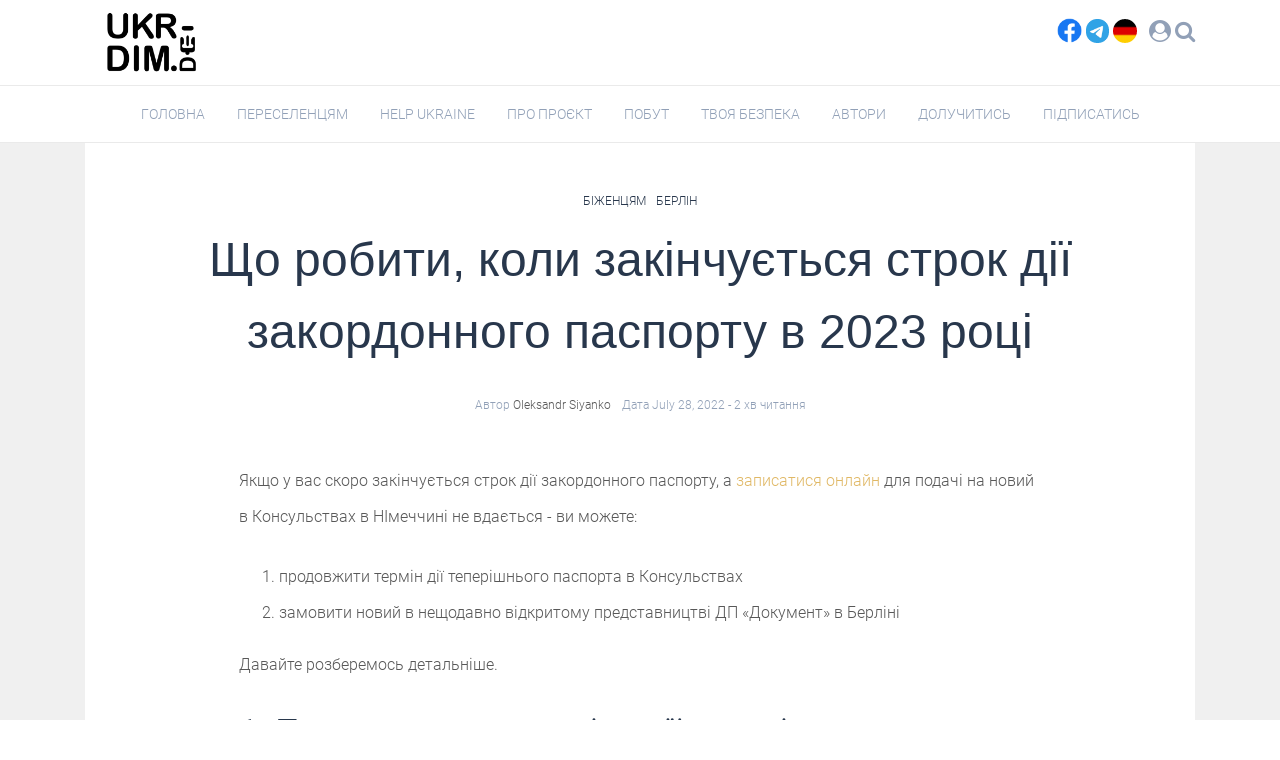

--- FILE ---
content_type: image/svg+xml
request_url: https://ukr-dim.de/content/images/2020/05/LOGO-UKRDIM1--2Recovered--02-1.svg
body_size: 17485
content:
<svg width="102" height="75" viewBox="0 0 102 75" fill="none" xmlns="http://www.w3.org/2000/svg" xmlns:xlink="http://www.w3.org/1999/xlink">
<rect width="102" height="75" fill="url(#pattern0)"/>
<defs>
<pattern id="pattern0" patternContentUnits="objectBoundingBox" width="1" height="1">
<use xlink:href="#image0" transform="translate(-0.00158041) scale(0.00133933 0.00182149)"/>
</pattern>
<image id="image0" width="749" height="549" xlink:href="[data-uri]"/>
</defs>
</svg>


--- FILE ---
content_type: application/javascript; charset=UTF-8
request_url: https://ukr-dim.de/assets/js/app.bundle.min.js?v=771b621397
body_size: 63674
content:
!function(e,t){"use strict";"object"==typeof module&&"object"==typeof module.exports?module.exports=e.document?t(e,!0):function(e){if(e.document)return t(e);throw new Error("jQuery requires a window with a document")}:t(e)}("undefined"!=typeof window?window:this,function(_,B){"use strict";function R(e,t,n){var i,r=(t=t||k).createElement("script");if(r.text=e,n)for(i in Ce)n[i]&&(r[i]=n[i]);t.head.appendChild(r).parentNode.removeChild(r)}function h(e){return null==e?e+"":"object"==typeof e||"function"==typeof e?we[_e.call(e)]||"object":typeof e}function D(e){var t=!!e&&"length"in e&&e.length,n=h(e);return!x(e)&&!w(e)&&("array"===n||0===t||"number"==typeof t&&0<t&&t-1 in e)}function c(e,t){return e.nodeName&&e.nodeName.toLowerCase()===t.toLowerCase()}function O(e,n,i){return x(n)?E.grep(e,function(e,t){return!!n.call(e,t,e)!==i}):n.nodeType?E.grep(e,function(e){return e===n!==i}):"string"!=typeof n?E.grep(e,function(e){return-1<xe.call(n,e)!==i}):E.filter(n,e,i)}function $(e,t){for(;(e=e[t])&&1!==e.nodeType;);return e}function u(e){return e}function W(e){throw e}function H(e,t,n,i){var r;try{e&&x(r=e.promise)?r.call(e).done(t).fail(n):e&&x(r=e.then)?r.call(e,t,n):t.apply(void 0,[e].slice(i))}catch(e){n.apply(void 0,[e])}}function P(){k.removeEventListener("DOMContentLoaded",P),_.removeEventListener("load",P),E.ready()}function F(e,t){return t.toUpperCase()}function v(e){return e.replace(Oe,"ms-").replace($e,F)}function e(){this.expando=E.expando+e.uid++}function U(e,t,n){var i,r;if(void 0===n&&1===e.nodeType)if(i="data-"+t.replace(He,"-$&").toLowerCase(),"string"==typeof(n=e.getAttribute(i))){try{n="true"===(r=n)||"false"!==r&&("null"===r?null:r===+r+""?+r:We.test(r)?JSON.parse(r):r)}catch(e){}L.set(e,t,n)}else n=void 0;return n}function Q(e,t,n,i){var r,o,s=20,a=i?function(){return i.cur()}:function(){return E.css(e,t,"")},c=a(),l=n&&n[3]||(E.cssNumber[t]?"":"px"),u=(E.cssNumber[t]||"px"!==l&&+c)&&A.exec(E.css(e,t));if(u&&u[3]!==l){for(l=l||u[3],u=+(c/=2)||1;s--;)E.style(e,t,u+l),(1-o)*(1-(o=a()/c||.5))<=0&&(s=0),u/=o;E.style(e,t,(u*=2)+l),n=n||[]}return n&&(u=+u||+c||0,r=n[1]?u+(n[1]+1)*n[2]:+n[2],i)&&(i.unit=l,i.start=u,i.end=r),r}function g(e,t){for(var n,i,r,o,s,a,c=[],l=0,u=e.length;l<u;l++)(i=e[l]).style&&(n=i.style.display,t?("none"===n&&(c[l]=S.get(i,"display")||null,c[l]||(i.style.display="")),""===i.style.display&&Me(i)&&(c[l]=(a=o=r=void 0,o=i.ownerDocument,s=i.nodeName,(a=Pe[s])||(r=o.body.appendChild(o.createElement(s)),a=E.css(r,"display"),r.parentNode.removeChild(r),Pe[s]=a="none"===a?"block":a)))):"none"!==n&&(c[l]="none",S.set(i,"display",n)));for(l=0;l<u;l++)null!=c[l]&&(e[l].style.display=c[l]);return e}function m(e,t){var n=void 0!==e.getElementsByTagName?e.getElementsByTagName(t||"*"):void 0!==e.querySelectorAll?e.querySelectorAll(t||"*"):[];return void 0===t||t&&c(e,t)?E.merge([e],n):n}function Z(e,t){for(var n=0,i=e.length;n<i;n++)S.set(e[n],"globalEval",!t||S.get(t[n],"globalEval"))}function K(e,t,n,i,r){for(var o,s,a,c,l,u=t.createDocumentFragment(),d=[],f=0,p=e.length;f<p;f++)if((o=e[f])||0===o)if("object"===h(o))E.merge(d,o.nodeType?[o]:o);else if(et.test(o)){for(s=s||u.appendChild(t.createElement("div")),a=(Ue.exec(o)||["",""])[1].toLowerCase(),a=j[a]||j._default,s.innerHTML=a[1]+E.htmlPrefilter(o)+a[2],l=a[0];l--;)s=s.lastChild;E.merge(d,s.childNodes),(s=u.firstChild).textContent=""}else d.push(t.createTextNode(o));for(u.textContent="",f=0;o=d[f++];)if(i&&-1<E.inArray(o,i))r&&r.push(o);else if(c=E.contains(o.ownerDocument,o),s=m(u.appendChild(o),"script"),c&&Z(s),n)for(l=0;o=s[l++];)Qe.test(o.type||"")&&n.push(o);return u}function X(){return!0}function l(){return!1}function Y(){try{return k.activeElement}catch(e){}}function V(e,t,n,i,r,o){var s,a;if("object"==typeof t){for(a in"string"!=typeof n&&(i=i||n,n=void 0),t)V(e,a,n,i,t[a],o);return e}if(null==i&&null==r?(r=n,i=n=void 0):null==r&&("string"==typeof n?(r=i,i=void 0):(r=i,i=n,n=void 0)),!1===r)r=l;else if(!r)return e;return 1===o&&(s=r,(r=function(e){return E().off(e),s.apply(this,arguments)}).guid=s.guid||(s.guid=E.guid++)),e.each(function(){E.event.add(this,t,r,i,n)})}function G(e,t){return c(e,"table")&&c(11!==t.nodeType?t:t.firstChild,"tr")&&E(e).children("tbody")[0]||e}function J(e){return e.type=(null!==e.getAttribute("type"))+"/"+e.type,e}function ee(e){return"true/"===(e.type||"").slice(0,5)?e.type=e.type.slice(5):e.removeAttribute("type"),e}function te(e,t){var n,i,r,o,s,a;if(1===t.nodeType){if(S.hasData(e)&&(o=S.access(e),s=S.set(t,o),a=o.events))for(r in delete s.handle,s.events={},a)for(n=0,i=a[r].length;n<i;n++)E.event.add(t,r,a[r][n]);L.hasData(e)&&(o=L.access(e),s=E.extend({},o),L.set(t,s))}}function y(n,i,r,o){i=ve.apply([],i);var e,t,s,a,c,l,u=0,d=n.length,f=d-1,p=i[0],h=x(p);if(h||1<d&&"string"==typeof p&&!N.checkClone&&at.test(p))return n.each(function(e){var t=n.eq(e);h&&(i[0]=p.call(this,e,t.html())),y(t,i,r,o)});if(d&&(t=(e=K(i,n[0].ownerDocument,!1,n,o)).firstChild,1===e.childNodes.length&&(e=t),t||o)){for(a=(s=E.map(m(e,"script"),J)).length;u<d;u++)c=e,u!==f&&(c=E.clone(c,!0,!0),a)&&E.merge(s,m(c,"script")),r.call(n[u],c,u);if(a)for(l=s[s.length-1].ownerDocument,E.map(s,ee),u=0;u<a;u++)c=s[u],Qe.test(c.type||"")&&!S.access(c,"globalEval")&&E.contains(l,c)&&(c.src&&"module"!==(c.type||"").toLowerCase()?E._evalUrl&&E._evalUrl(c.src):R(c.textContent.replace(ct,""),l,c))}return n}function ne(e,t,n){for(var i,r=t?E.filter(t,e):e,o=0;null!=(i=r[o]);o++)n||1!==i.nodeType||E.cleanData(m(i)),i.parentNode&&(n&&E.contains(i.ownerDocument,i)&&Z(m(i,"script")),i.parentNode.removeChild(i));return e}function a(e,t,n){var i,r,o=e.style;return(n=n||Ze(e))&&(""!==(r=n.getPropertyValue(t)||n[t])||E.contains(e.ownerDocument,e)||(r=E.style(e,t)),!N.pixelBoxStyles())&&lt.test(r)&&ut.test(t)&&(e=o.width,t=o.minWidth,i=o.maxWidth,o.minWidth=o.maxWidth=o.width=r,r=n.width,o.width=e,o.minWidth=t,o.maxWidth=i),void 0!==r?r+"":r}function ie(e,t){return{get:function(){if(!e())return(this.get=t).apply(this,arguments);delete this.get}}}function re(e){return E.cssProps[e]||(E.cssProps[e]=function(e){if(e in yt)return e;for(var t=e[0].toUpperCase()+e.slice(1),n=gt.length;n--;)if((e=gt[n]+t)in yt)return e}(e)||e)}function oe(e,t,n){var i=A.exec(t);return i?Math.max(0,i[2]-(n||0))+(i[3]||"px"):t}function se(e,t,n,i,r,o){var s="width"===t?1:0,a=0,c=0;if(n===(i?"border":"content"))return 0;for(;s<4;s+=2)"margin"===n&&(c+=E.css(e,n+M[s],!0,r)),i?("content"===n&&(c-=E.css(e,"padding"+M[s],!0,r)),"margin"!==n&&(c-=E.css(e,"border"+M[s]+"Width",!0,r))):(c+=E.css(e,"padding"+M[s],!0,r),"padding"!==n?c+=E.css(e,"border"+M[s]+"Width",!0,r):a+=E.css(e,"border"+M[s]+"Width",!0,r));return!i&&0<=o&&(c+=Math.max(0,Math.ceil(e["offset"+t[0].toUpperCase()+t.slice(1)]-o-c-a-.5))),c}function ae(e,t,n){var i=Ze(e),r=a(e,t,i),o="border-box"===E.css(e,"boxSizing",!1,i),s=o;if(lt.test(r)){if(!n)return r;r="auto"}return s=s&&(N.boxSizingReliable()||r===e.style[t]),"auto"!==r&&(parseFloat(r)||"inline"!==E.css(e,"display",!1,i))||(r=e["offset"+t[0].toUpperCase()+t.slice(1)],s=!0),(r=parseFloat(r)||0)+se(e,t,n||(o?"border":"content"),s,i,r)+"px"}function o(e,t,n,i,r){return new o.prototype.init(e,t,n,i,r)}function ce(){vt&&(!1===k.hidden&&_.requestAnimationFrame?_.requestAnimationFrame(ce):_.setTimeout(ce,E.fx.interval),E.fx.tick())}function le(){return _.setTimeout(function(){I=void 0}),I=Date.now()}function ue(e,t){var n,i=0,r={height:e};for(t=t?1:0;i<4;i+=2-t)r["margin"+(n=M[i])]=r["padding"+n]=e;return t&&(r.opacity=r.width=e),r}function de(e,t,n){for(var i,r=(b.tweeners[t]||[]).concat(b.tweeners["*"]),o=0,s=r.length;o<s;o++)if(i=r[o].call(n,t,e))return i}function b(r,e,t){var n,o,i,s,a,c,l,u=0,d=b.prefilters.length,f=E.Deferred().always(function(){delete p.elem}),p=function(){if(o)return!1;for(var e=I||le(),e=Math.max(0,h.startTime+h.duration-e),t=1-(e/h.duration||0),n=0,i=h.tweens.length;n<i;n++)h.tweens[n].run(t);return f.notifyWith(r,[h,t,e]),t<1&&i?e:(i||f.notifyWith(r,[h,1,0]),f.resolveWith(r,[h]),!1)},h=f.promise({elem:r,props:E.extend({},e),opts:E.extend(!0,{specialEasing:{},easing:E.easing._default},t),originalProperties:e,originalOptions:t,startTime:I||le(),duration:t.duration,tweens:[],createTween:function(e,t){t=E.Tween(r,h.opts,e,t,h.opts.specialEasing[e]||h.opts.easing);return h.tweens.push(t),t},stop:function(e){var t=0,n=e?h.tweens.length:0;if(!o){for(o=!0;t<n;t++)h.tweens[t].run(1);e?(f.notifyWith(r,[h,1,0]),f.resolveWith(r,[h,e])):f.rejectWith(r,[h,e])}return this}}),m=h.props,g=m,y=h.opts.specialEasing;for(i in g)if(a=y[s=v(i)],c=g[i],Array.isArray(c)&&(a=c[1],c=g[i]=c[0]),i!==s&&(g[s]=c,delete g[i]),(l=E.cssHooks[s])&&"expand"in l)for(i in c=l.expand(c),delete g[s],c)i in g||(g[i]=c[i],y[i]=a);else y[s]=a;for(;u<d;u++)if(n=b.prefilters[u].call(h,r,m,h.opts))return x(n.stop)&&(E._queueHooks(h.elem,h.opts.queue).stop=n.stop.bind(n)),n;return E.map(m,de,h),x(h.opts.start)&&h.opts.start.call(r,h),h.progress(h.opts.progress).done(h.opts.done,h.opts.complete).fail(h.opts.fail).always(h.opts.always),E.fx.timer(E.extend(p,{elem:r,anim:h,queue:h.opts.queue})),h}function d(e){return(e.match(T)||[]).join(" ")}function f(e){return e.getAttribute&&e.getAttribute("class")||""}function fe(e){return Array.isArray(e)?e:"string"==typeof e&&e.match(T)||[]}function pe(o){return function(e,t){"string"!=typeof e&&(t=e,e="*");var n,i=0,r=e.toLowerCase().match(T)||[];if(x(t))for(;n=r[i++];)"+"===n[0]?(n=n.slice(1)||"*",(o[n]=o[n]||[]).unshift(t)):(o[n]=o[n]||[]).push(t)}}function he(t,i,r,o){function s(e){var n;return a[e]=!0,E.each(t[e]||[],function(e,t){t=t(i,r,o);return"string"!=typeof t||c||a[t]?c?!(n=t):void 0:(i.dataTypes.unshift(t),s(t),!1)}),n}var a={},c=t===Wt;return s(i.dataTypes[0])||!a["*"]&&s("*")}function me(e,t){var n,i,r=E.ajaxSettings.flatOptions||{};for(n in t)void 0!==t[n]&&((r[n]?e:i=i||{})[n]=t[n]);return i&&E.extend(!0,e,i),e}function x(e){return"function"==typeof e&&"number"!=typeof e.nodeType}function w(e){return null!=e&&e===e.window}function i(e,t,n){for(var i=[],r=void 0!==n;(e=e[t])&&9!==e.nodeType;)if(1===e.nodeType){if(r&&E(e).is(n))break;i.push(e)}return i}function ge(e,t){for(var n=[];e;e=e.nextSibling)1===e.nodeType&&e!==t&&n.push(e);return n}var t=[],k=_.document,ye=Object.getPrototypeOf,p=t.slice,ve=t.concat,be=t.push,xe=t.indexOf,we={},_e=we.toString,ke=we.hasOwnProperty,Ne=ke.toString,Ee=Ne.call(Object),N={},Ce={type:!0,src:!0,noModule:!0},E=function(e,t){return new E.fn.init(e,t)},Te=/^[\s\uFEFF\xA0]+|[\s\uFEFF\xA0]+$/g,t=(E.fn=E.prototype={jquery:"3.3.1",constructor:E,length:0,toArray:function(){return p.call(this)},get:function(e){return null==e?p.call(this):e<0?this[e+this.length]:this[e]},pushStack:function(e){e=E.merge(this.constructor(),e);return e.prevObject=this,e},each:function(e){return E.each(this,e)},map:function(n){return this.pushStack(E.map(this,function(e,t){return n.call(e,t,e)}))},slice:function(){return this.pushStack(p.apply(this,arguments))},first:function(){return this.eq(0)},last:function(){return this.eq(-1)},eq:function(e){var t=this.length,e=+e+(e<0?t:0);return this.pushStack(0<=e&&e<t?[this[e]]:[])},end:function(){return this.prevObject||this.constructor()},push:be,sort:t.sort,splice:t.splice},E.extend=E.fn.extend=function(){var e,t,n,i,r,o=arguments[0]||{},s=1,a=arguments.length,c=!1;for("boolean"==typeof o&&(c=o,o=arguments[s]||{},s++),"object"==typeof o||x(o)||(o={}),s===a&&(o=this,s--);s<a;s++)if(null!=(e=arguments[s]))for(t in e)r=o[t],o!==(n=e[t])&&(c&&n&&(E.isPlainObject(n)||(i=Array.isArray(n)))?(r=i?(i=!1,r&&Array.isArray(r)?r:[]):r&&E.isPlainObject(r)?r:{},o[t]=E.extend(c,r,n)):void 0!==n&&(o[t]=n));return o},E.extend({expando:"jQuery"+("3.3.1"+Math.random()).replace(/\D/g,""),isReady:!0,error:function(e){throw new Error(e)},noop:function(){},isPlainObject:function(e){return!(!e||"[object Object]"!==_e.call(e)||(e=ye(e))&&("function"!=typeof(e=ke.call(e,"constructor")&&e.constructor)||Ne.call(e)!==Ee))},isEmptyObject:function(e){for(var t in e)return!1;return!0},globalEval:function(e){R(e)},each:function(e,t){var n,i=0;if(D(e))for(n=e.length;i<n&&!1!==t.call(e[i],i,e[i]);i++);else for(i in e)if(!1===t.call(e[i],i,e[i]))break;return e},trim:function(e){return null==e?"":(e+"").replace(Te,"")},makeArray:function(e,t){t=t||[];return null!=e&&(D(Object(e))?E.merge(t,"string"==typeof e?[e]:e):be.call(t,e)),t},inArray:function(e,t,n){return null==t?-1:xe.call(t,e,n)},merge:function(e,t){for(var n=+t.length,i=0,r=e.length;i<n;i++)e[r++]=t[i];return e.length=r,e},grep:function(e,t,n){for(var i=[],r=0,o=e.length,s=!n;r<o;r++)!t(e[r],r)!=s&&i.push(e[r]);return i},map:function(e,t,n){var i,r,o=0,s=[];if(D(e))for(i=e.length;o<i;o++)null!=(r=t(e[o],o,n))&&s.push(r);else for(o in e)null!=(r=t(e[o],o,n))&&s.push(r);return ve.apply([],s)},guid:1,support:N}),"function"==typeof Symbol&&(E.fn[Symbol.iterator]=t[Symbol.iterator]),E.each("Boolean Number String Function Array Date RegExp Object Error Symbol".split(" "),function(e,t){we["[object "+t+"]"]=t.toLowerCase()}),function(n){function x(e,t,n,i){var r,o,s,a,c,l,u,d=t&&t.ownerDocument,f=t?t.nodeType:9;if(n=n||[],"string"!=typeof e||!e||1!==f&&9!==f&&11!==f)return n;if(!i&&((t?t.ownerDocument||t:v)!==C&&E(t),t=t||C,T)){if(11!==f&&(c=ge.exec(e)))if(r=c[1]){if(9===f){if(!(s=t.getElementById(r)))return n;if(s.id===r)return n.push(s),n}else if(d&&(s=d.getElementById(r))&&y(t,s)&&s.id===r)return n.push(s),n}else{if(c[2])return M.apply(n,t.getElementsByTagName(e)),n;if((r=c[3])&&m.getElementsByClassName&&t.getElementsByClassName)return M.apply(n,t.getElementsByClassName(r)),n}if(m.qsa&&!A[e+" "]&&(!g||!g.test(e))){if(1!==f)d=t,u=e;else if("object"!==t.nodeName.toLowerCase()){for((a=t.getAttribute("id"))?a=a.replace(ve,F):t.setAttribute("id",a=S),o=(l=k(e)).length;o--;)l[o]="#"+a+" "+p(l[o]);u=l.join(","),d=ye.test(e)&&$(t.parentNode)||t}if(u)try{return M.apply(n,d.querySelectorAll(u)),n}catch(e){}finally{a===S&&t.removeAttribute("id")}}}return K(e.replace(ae,"$1"),t,n,i)}function B(){var i=[];return function e(t,n){return i.push(t+" ")>_.cacheLength&&delete e[i.shift()],e[t+" "]=n}}function d(e){return e[S]=!0,e}function t(e){var t=C.createElement("fieldset");try{return!!e(t)}catch(e){return!1}finally{t.parentNode&&t.parentNode.removeChild(t)}}function R(e,t){for(var n=e.split("|"),i=n.length;i--;)_.attrHandle[n[i]]=t}function D(e,t){var n=t&&e,i=n&&1===e.nodeType&&1===t.nodeType&&e.sourceIndex-t.sourceIndex;if(i)return i;if(n)for(;n=n.nextSibling;)if(n===t)return-1;return e?1:-1}function O(t){return function(e){return"form"in e?e.parentNode&&!1===e.disabled?"label"in e?"label"in e.parentNode?e.parentNode.disabled===t:e.disabled===t:e.isDisabled===t||e.isDisabled!==!t&&be(e)===t:e.disabled===t:"label"in e&&e.disabled===t}}function e(s){return d(function(o){return o=+o,d(function(e,t){for(var n,i=s([],e.length,o),r=i.length;r--;)e[n=i[r]]&&(e[n]=!(t[n]=e[n]))})})}function $(e){return e&&void 0!==e.getElementsByTagName&&e}function W(){}function p(e){for(var t=0,n=e.length,i="";t<n;t++)i+=e[t].value;return i}function f(s,e,t){var a=e.dir,c=e.next,l=c||a,u=t&&"parentNode"===l,d=X++;return e.first?function(e,t,n){for(;e=e[a];)if(1===e.nodeType||u)return s(e,t,n);return!1}:function(e,t,n){var i,r,o=[L,d];if(n){for(;e=e[a];)if((1===e.nodeType||u)&&s(e,t,n))return!0}else for(;e=e[a];)if(1===e.nodeType||u)if(r=(r=e[S]||(e[S]={}))[e.uniqueID]||(r[e.uniqueID]={}),c&&c===e.nodeName.toLowerCase())e=e[a]||e;else{if((i=r[l])&&i[0]===L&&i[1]===d)return o[2]=i[2];if((r[l]=o)[2]=s(e,t,n))return!0}return!1}}function H(r){return 1<r.length?function(e,t,n){for(var i=r.length;i--;)if(!r[i](e,t,n))return!1;return!0}:r[0]}function w(e,t,n,i,r){for(var o,s=[],a=0,c=e.length,l=null!=t;a<c;a++)!(o=e[a])||n&&!n(o,i,r)||(s.push(o),l&&t.push(a));return s}function P(e){for(var i,t,n,r=e.length,o=_.relative[e[0].type],s=o||_.relative[" "],a=o?1:0,c=f(function(e){return e===i},s,!0),l=f(function(e){return-1<b(i,e)},s,!0),u=[function(e,t,n){e=!o&&(n||t!==N)||((i=t).nodeType?c:l)(e,t,n);return i=null,e}];a<r;a++)if(t=_.relative[e[a].type])u=[f(H(u),t)];else{if((t=_.filter[e[a].type].apply(null,e[a].matches))[S]){for(n=++a;n<r&&!_.relative[e[n].type];n++);return function e(p,h,m,g,y,t){return g&&!g[S]&&(g=e(g)),y&&!y[S]&&(y=e(y,t)),d(function(e,t,n,i){var r,o,s,a=[],c=[],l=t.length,u=e||function(e,t,n){for(var i=0,r=t.length;i<r;i++)x(e,t[i],n);return n}(h||"*",n.nodeType?[n]:n,[]),d=!p||!e&&h?u:w(u,a,p,n,i),f=m?y||(e?p:l||g)?[]:t:d;if(m&&m(d,f,n,i),g)for(r=w(f,c),g(r,[],n,i),o=r.length;o--;)(s=r[o])&&(f[c[o]]=!(d[c[o]]=s));if(e){if(y||p){if(y){for(r=[],o=f.length;o--;)(s=f[o])&&r.push(d[o]=s);y(null,f=[],r,i)}for(o=f.length;o--;)(s=f[o])&&-1<(r=y?b(e,s):a[o])&&(e[r]=!(t[r]=s))}}else f=w(f===t?f.splice(l,f.length):f),y?y(null,t,f,i):M.apply(t,f)})}(1<a&&H(u),1<a&&p(e.slice(0,a-1).concat({value:" "===e[a-2].type?"*":""})).replace(ae,"$1"),t,a<n&&P(e.slice(a,n)),n<r&&P(e=e.slice(n)),n<r&&p(e))}u.push(t)}return H(u)}function h(e,t,n){var i="0x"+t-65536;return i!=i||n?t:i<0?String.fromCharCode(65536+i):String.fromCharCode(i>>10|55296,1023&i|56320)}function F(e,t){return t?"\0"===e?"�":e.slice(0,-1)+"\\"+e.charCodeAt(e.length-1).toString(16)+" ":"\\"+e}function U(){E()}var i,m,_,o,Q,k,Z,K,N,c,l,E,C,r,T,g,s,a,y,S="sizzle"+ +new Date,v=n.document,L=0,X=0,Y=B(),V=B(),A=B(),G=function(e,t){return e===t&&(l=!0),0},J={}.hasOwnProperty,u=[],ee=u.pop,te=u.push,M=u.push,ne=u.slice,b=function(e,t){for(var n=0,i=e.length;n<i;n++)if(e[n]===t)return n;return-1},ie="checked|selected|async|autofocus|autoplay|controls|defer|disabled|hidden|ismap|loop|multiple|open|readonly|required|scoped",j="[\\x20\\t\\r\\n\\f]",I="(?:\\\\.|[\\w-]|[^\0-\\xa0])+",re="\\["+j+"*("+I+")(?:"+j+"*([*^$|!~]?=)"+j+"*(?:'((?:\\\\.|[^\\\\'])*)'|\"((?:\\\\.|[^\\\\\"])*)\"|("+I+"))|)"+j+"*\\]",oe=":("+I+")(?:\\((('((?:\\\\.|[^\\\\'])*)'|\"((?:\\\\.|[^\\\\\"])*)\")|((?:\\\\.|[^\\\\()[\\]]|"+re+")*)|.*)\\)|)",se=new RegExp(j+"+","g"),ae=new RegExp("^"+j+"+|((?:^|[^\\\\])(?:\\\\.)*)"+j+"+$","g"),ce=new RegExp("^"+j+"*,"+j+"*"),le=new RegExp("^"+j+"*([>+~]|"+j+")"+j+"*"),ue=new RegExp("="+j+"*([^\\]'\"]*?)"+j+"*\\]","g"),de=new RegExp(oe),fe=new RegExp("^"+I+"$"),pe={ID:new RegExp("^#("+I+")"),CLASS:new RegExp("^\\.("+I+")"),TAG:new RegExp("^("+I+"|[*])"),ATTR:new RegExp("^"+re),PSEUDO:new RegExp("^"+oe),CHILD:new RegExp("^:(only|first|last|nth|nth-last)-(child|of-type)(?:\\("+j+"*(even|odd|(([+-]|)(\\d*)n|)"+j+"*(?:([+-]|)"+j+"*(\\d+)|))"+j+"*\\)|)","i"),bool:new RegExp("^(?:"+ie+")$","i"),needsContext:new RegExp("^"+j+"*[>+~]|:(even|odd|eq|gt|lt|nth|first|last)(?:\\("+j+"*((?:-\\d)?\\d*)"+j+"*\\)|)(?=[^-]|$)","i")},he=/^(?:input|select|textarea|button)$/i,me=/^h\d$/i,q=/^[^{]+\{\s*\[native \w/,ge=/^(?:#([\w-]+)|(\w+)|\.([\w-]+))$/,ye=/[+~]/,z=new RegExp("\\\\([\\da-f]{1,6}"+j+"?|("+j+")|.)","ig"),ve=/([\0-\x1f\x7f]|^-?\d)|^-$|[^\0-\x1f\x7f-\uFFFF\w-]/g,be=f(function(e){return!0===e.disabled&&("form"in e||"label"in e)},{dir:"parentNode",next:"legend"});try{M.apply(u=ne.call(v.childNodes),v.childNodes),u[v.childNodes.length].nodeType}catch(n){M={apply:u.length?function(e,t){te.apply(e,ne.call(t))}:function(e,t){for(var n=e.length,i=0;e[n++]=t[i++];);e.length=n-1}}}for(i in m=x.support={},Q=x.isXML=function(e){e=e&&(e.ownerDocument||e).documentElement;return!!e&&"HTML"!==e.nodeName},E=x.setDocument=function(e){var e=e?e.ownerDocument||e:v;return e!==C&&9===e.nodeType&&e.documentElement&&(r=(C=e).documentElement,T=!Q(C),v!==C&&(e=C.defaultView)&&e.top!==e&&(e.addEventListener?e.addEventListener("unload",U,!1):e.attachEvent&&e.attachEvent("onunload",U)),m.attributes=t(function(e){return e.className="i",!e.getAttribute("className")}),m.getElementsByTagName=t(function(e){return e.appendChild(C.createComment("")),!e.getElementsByTagName("*").length}),m.getElementsByClassName=q.test(C.getElementsByClassName),m.getById=t(function(e){return r.appendChild(e).id=S,!C.getElementsByName||!C.getElementsByName(S).length}),m.getById?(_.filter.ID=function(e){var t=e.replace(z,h);return function(e){return e.getAttribute("id")===t}},_.find.ID=function(e,t){if(void 0!==t.getElementById&&T)return(t=t.getElementById(e))?[t]:[]}):(_.filter.ID=function(e){var t=e.replace(z,h);return function(e){e=void 0!==e.getAttributeNode&&e.getAttributeNode("id");return e&&e.value===t}},_.find.ID=function(e,t){if(void 0!==t.getElementById&&T){var n,i,r,o=t.getElementById(e);if(o){if((n=o.getAttributeNode("id"))&&n.value===e)return[o];for(r=t.getElementsByName(e),i=0;o=r[i++];)if((n=o.getAttributeNode("id"))&&n.value===e)return[o]}return[]}}),_.find.TAG=m.getElementsByTagName?function(e,t){return void 0!==t.getElementsByTagName?t.getElementsByTagName(e):m.qsa?t.querySelectorAll(e):void 0}:function(e,t){var n,i=[],r=0,o=t.getElementsByTagName(e);if("*"!==e)return o;for(;n=o[r++];)1===n.nodeType&&i.push(n);return i},_.find.CLASS=m.getElementsByClassName&&function(e,t){if(void 0!==t.getElementsByClassName&&T)return t.getElementsByClassName(e)},s=[],g=[],(m.qsa=q.test(C.querySelectorAll))&&(t(function(e){r.appendChild(e).innerHTML="<a id='"+S+"'></a><select id='"+S+"-\r\\' msallowcapture=''><option selected=''></option></select>",e.querySelectorAll("[msallowcapture^='']").length&&g.push("[*^$]="+j+"*(?:''|\"\")"),e.querySelectorAll("[selected]").length||g.push("\\["+j+"*(?:value|"+ie+")"),e.querySelectorAll("[id~="+S+"-]").length||g.push("~="),e.querySelectorAll(":checked").length||g.push(":checked"),e.querySelectorAll("a#"+S+"+*").length||g.push(".#.+[+~]")}),t(function(e){e.innerHTML="<a href='' disabled='disabled'></a><select disabled='disabled'><option/></select>";var t=C.createElement("input");t.setAttribute("type","hidden"),e.appendChild(t).setAttribute("name","D"),e.querySelectorAll("[name=d]").length&&g.push("name"+j+"*[*^$|!~]?="),2!==e.querySelectorAll(":enabled").length&&g.push(":enabled",":disabled"),r.appendChild(e).disabled=!0,2!==e.querySelectorAll(":disabled").length&&g.push(":enabled",":disabled"),e.querySelectorAll("*,:x"),g.push(",.*:")})),(m.matchesSelector=q.test(a=r.matches||r.webkitMatchesSelector||r.mozMatchesSelector||r.oMatchesSelector||r.msMatchesSelector))&&t(function(e){m.disconnectedMatch=a.call(e,"*"),a.call(e,"[s!='']:x"),s.push("!=",oe)}),g=g.length&&new RegExp(g.join("|")),s=s.length&&new RegExp(s.join("|")),e=q.test(r.compareDocumentPosition),y=e||q.test(r.contains)?function(e,t){var n=9===e.nodeType?e.documentElement:e,t=t&&t.parentNode;return e===t||!(!t||1!==t.nodeType||!(n.contains?n.contains(t):e.compareDocumentPosition&&16&e.compareDocumentPosition(t)))}:function(e,t){if(t)for(;t=t.parentNode;)if(t===e)return!0;return!1},G=e?function(e,t){var n;return e===t?(l=!0,0):!e.compareDocumentPosition-!t.compareDocumentPosition||(1&(n=(e.ownerDocument||e)===(t.ownerDocument||t)?e.compareDocumentPosition(t):1)||!m.sortDetached&&t.compareDocumentPosition(e)===n?e===C||e.ownerDocument===v&&y(v,e)?-1:t===C||t.ownerDocument===v&&y(v,t)?1:c?b(c,e)-b(c,t):0:4&n?-1:1)}:function(e,t){if(e===t)return l=!0,0;var n,i=0,r=e.parentNode,o=t.parentNode,s=[e],a=[t];if(!r||!o)return e===C?-1:t===C?1:r?-1:o?1:c?b(c,e)-b(c,t):0;if(r===o)return D(e,t);for(n=e;n=n.parentNode;)s.unshift(n);for(n=t;n=n.parentNode;)a.unshift(n);for(;s[i]===a[i];)i++;return i?D(s[i],a[i]):s[i]===v?-1:a[i]===v?1:0}),C},x.matches=function(e,t){return x(e,null,null,t)},x.matchesSelector=function(e,t){if((e.ownerDocument||e)!==C&&E(e),t=t.replace(ue,"='$1']"),m.matchesSelector&&T&&!A[t+" "]&&(!s||!s.test(t))&&(!g||!g.test(t)))try{var n=a.call(e,t);if(n||m.disconnectedMatch||e.document&&11!==e.document.nodeType)return n}catch(e){}return 0<x(t,C,null,[e]).length},x.contains=function(e,t){return(e.ownerDocument||e)!==C&&E(e),y(e,t)},x.attr=function(e,t){(e.ownerDocument||e)!==C&&E(e);var n=_.attrHandle[t.toLowerCase()],n=n&&J.call(_.attrHandle,t.toLowerCase())?n(e,t,!T):void 0;return void 0!==n?n:m.attributes||!T?e.getAttribute(t):(n=e.getAttributeNode(t))&&n.specified?n.value:null},x.escape=function(e){return(e+"").replace(ve,F)},x.error=function(e){throw new Error("Syntax error, unrecognized expression: "+e)},x.uniqueSort=function(e){var t,n=[],i=0,r=0;if(l=!m.detectDuplicates,c=!m.sortStable&&e.slice(0),e.sort(G),l){for(;t=e[r++];)t===e[r]&&(i=n.push(r));for(;i--;)e.splice(n[i],1)}return c=null,e},o=x.getText=function(e){var t,n="",i=0,r=e.nodeType;if(r){if(1===r||9===r||11===r){if("string"==typeof e.textContent)return e.textContent;for(e=e.firstChild;e;e=e.nextSibling)n+=o(e)}else if(3===r||4===r)return e.nodeValue}else for(;t=e[i++];)n+=o(t);return n},(_=x.selectors={cacheLength:50,createPseudo:d,match:pe,attrHandle:{},find:{},relative:{">":{dir:"parentNode",first:!0}," ":{dir:"parentNode"},"+":{dir:"previousSibling",first:!0},"~":{dir:"previousSibling"}},preFilter:{ATTR:function(e){return e[1]=e[1].replace(z,h),e[3]=(e[3]||e[4]||e[5]||"").replace(z,h),"~="===e[2]&&(e[3]=" "+e[3]+" "),e.slice(0,4)},CHILD:function(e){return e[1]=e[1].toLowerCase(),"nth"===e[1].slice(0,3)?(e[3]||x.error(e[0]),e[4]=+(e[4]?e[5]+(e[6]||1):2*("even"===e[3]||"odd"===e[3])),e[5]=+(e[7]+e[8]||"odd"===e[3])):e[3]&&x.error(e[0]),e},PSEUDO:function(e){var t,n=!e[6]&&e[2];return pe.CHILD.test(e[0])?null:(e[3]?e[2]=e[4]||e[5]||"":n&&de.test(n)&&(t=(t=k(n,!0))&&n.indexOf(")",n.length-t)-n.length)&&(e[0]=e[0].slice(0,t),e[2]=n.slice(0,t)),e.slice(0,3))}},filter:{TAG:function(e){var t=e.replace(z,h).toLowerCase();return"*"===e?function(){return!0}:function(e){return e.nodeName&&e.nodeName.toLowerCase()===t}},CLASS:function(e){var t=Y[e+" "];return t||(t=new RegExp("(^|"+j+")"+e+"("+j+"|$)"))&&Y(e,function(e){return t.test("string"==typeof e.className&&e.className||void 0!==e.getAttribute&&e.getAttribute("class")||"")})},ATTR:function(t,n,i){return function(e){e=x.attr(e,t);return null==e?"!="===n:!n||(e+="","="===n?e===i:"!="===n?e!==i:"^="===n?i&&0===e.indexOf(i):"*="===n?i&&-1<e.indexOf(i):"$="===n?i&&e.slice(-i.length)===i:"~="===n?-1<(" "+e.replace(se," ")+" ").indexOf(i):"|="===n&&(e===i||e.slice(0,i.length+1)===i+"-"))}},CHILD:function(h,e,t,m,g){var y="nth"!==h.slice(0,3),v="last"!==h.slice(-4),b="of-type"===e;return 1===m&&0===g?function(e){return!!e.parentNode}:function(e,t,n){var i,r,o,s,a,c,l=y!=v?"nextSibling":"previousSibling",u=e.parentNode,d=b&&e.nodeName.toLowerCase(),f=!n&&!b,p=!1;if(u){if(y){for(;l;){for(s=e;s=s[l];)if(b?s.nodeName.toLowerCase()===d:1===s.nodeType)return!1;c=l="only"===h&&!c&&"nextSibling"}return!0}if(c=[v?u.firstChild:u.lastChild],v&&f){for(p=(a=(i=(r=(o=(s=u)[S]||(s[S]={}))[s.uniqueID]||(o[s.uniqueID]={}))[h]||[])[0]===L&&i[1])&&i[2],s=a&&u.childNodes[a];s=++a&&s&&s[l]||(p=a=0,c.pop());)if(1===s.nodeType&&++p&&s===e){r[h]=[L,a,p];break}}else if(!1===(p=f?a=(i=(r=(o=(s=e)[S]||(s[S]={}))[s.uniqueID]||(o[s.uniqueID]={}))[h]||[])[0]===L&&i[1]:p))for(;(s=++a&&s&&s[l]||(p=a=0,c.pop()))&&((b?s.nodeName.toLowerCase()!==d:1!==s.nodeType)||!++p||(f&&((r=(o=s[S]||(s[S]={}))[s.uniqueID]||(o[s.uniqueID]={}))[h]=[L,p]),s!==e)););return(p-=g)===m||p%m==0&&0<=p/m}}},PSEUDO:function(e,o){var t,s=_.pseudos[e]||_.setFilters[e.toLowerCase()]||x.error("unsupported pseudo: "+e);return s[S]?s(o):1<s.length?(t=[e,e,"",o],_.setFilters.hasOwnProperty(e.toLowerCase())?d(function(e,t){for(var n,i=s(e,o),r=i.length;r--;)e[n=b(e,i[r])]=!(t[n]=i[r])}):function(e){return s(e,0,t)}):s}},pseudos:{not:d(function(e){var i=[],r=[],a=Z(e.replace(ae,"$1"));return a[S]?d(function(e,t,n,i){for(var r,o=a(e,null,i,[]),s=e.length;s--;)(r=o[s])&&(e[s]=!(t[s]=r))}):function(e,t,n){return i[0]=e,a(i,null,n,r),i[0]=null,!r.pop()}}),has:d(function(t){return function(e){return 0<x(t,e).length}}),contains:d(function(t){return t=t.replace(z,h),function(e){return-1<(e.textContent||e.innerText||o(e)).indexOf(t)}}),lang:d(function(n){return fe.test(n||"")||x.error("unsupported lang: "+n),n=n.replace(z,h).toLowerCase(),function(e){var t;do{if(t=T?e.lang:e.getAttribute("xml:lang")||e.getAttribute("lang"))return(t=t.toLowerCase())===n||0===t.indexOf(n+"-")}while((e=e.parentNode)&&1===e.nodeType);return!1}}),target:function(e){var t=n.location&&n.location.hash;return t&&t.slice(1)===e.id},root:function(e){return e===r},focus:function(e){return e===C.activeElement&&(!C.hasFocus||C.hasFocus())&&!!(e.type||e.href||~e.tabIndex)},enabled:O(!1),disabled:O(!0),checked:function(e){var t=e.nodeName.toLowerCase();return"input"===t&&!!e.checked||"option"===t&&!!e.selected},selected:function(e){return e.parentNode&&e.parentNode.selectedIndex,!0===e.selected},empty:function(e){for(e=e.firstChild;e;e=e.nextSibling)if(e.nodeType<6)return!1;return!0},parent:function(e){return!_.pseudos.empty(e)},header:function(e){return me.test(e.nodeName)},input:function(e){return he.test(e.nodeName)},button:function(e){var t=e.nodeName.toLowerCase();return"input"===t&&"button"===e.type||"button"===t},text:function(e){return"input"===e.nodeName.toLowerCase()&&"text"===e.type&&(null==(e=e.getAttribute("type"))||"text"===e.toLowerCase())},first:e(function(){return[0]}),last:e(function(e,t){return[t-1]}),eq:e(function(e,t,n){return[n<0?n+t:n]}),even:e(function(e,t){for(var n=0;n<t;n+=2)e.push(n);return e}),odd:e(function(e,t){for(var n=1;n<t;n+=2)e.push(n);return e}),lt:e(function(e,t,n){for(var i=n<0?n+t:n;0<=--i;)e.push(i);return e}),gt:e(function(e,t,n){for(var i=n<0?n+t:n;++i<t;)e.push(i);return e})}}).pseudos.nth=_.pseudos.eq,{radio:!0,checkbox:!0,file:!0,password:!0,image:!0})_.pseudos[i]=function(t){return function(e){return"input"===e.nodeName.toLowerCase()&&e.type===t}}(i);for(i in{submit:!0,reset:!0})_.pseudos[i]=function(n){return function(e){var t=e.nodeName.toLowerCase();return("input"===t||"button"===t)&&e.type===n}}(i);return W.prototype=_.filters=_.pseudos,_.setFilters=new W,k=x.tokenize=function(e,t){var n,i,r,o,s,a,c,l=V[e+" "];if(l)return t?0:l.slice(0);for(s=e,a=[],c=_.preFilter;s;){for(o in n&&!(i=ce.exec(s))||(i&&(s=s.slice(i[0].length)||s),a.push(r=[])),n=!1,(i=le.exec(s))&&(n=i.shift(),r.push({value:n,type:i[0].replace(ae," ")}),s=s.slice(n.length)),_.filter)!(i=pe[o].exec(s))||c[o]&&!(i=c[o](i))||(n=i.shift(),r.push({value:n,type:o,matches:i}),s=s.slice(n.length));if(!n)break}return t?s.length:s?x.error(e):V(e,a).slice(0)},Z=x.compile=function(e,t){var n,g,y,v,b,i,r=[],o=[],s=A[e+" "];if(!s){for(n=(t=t||k(e)).length;n--;)((s=P(t[n]))[S]?r:o).push(s);(s=A(e,(b=0<(g=o).length,i=function(e,t,n,i,r){var o,s,a,c=0,l="0",u=e&&[],d=[],f=N,p=e||b&&_.find.TAG("*",r),h=L+=null==f?1:Math.random()||.1,m=p.length;for(r&&(N=t===C||t||r);l!==m&&null!=(o=p[l]);l++){if(b&&o){for(s=0,t||o.ownerDocument===C||(E(o),n=!T);a=g[s++];)if(a(o,t||C,n)){i.push(o);break}r&&(L=h)}v&&((o=!a&&o)&&c--,e)&&u.push(o)}if(c+=l,v&&l!==c){for(s=0;a=y[s++];)a(u,d,t,n);if(e){if(0<c)for(;l--;)u[l]||d[l]||(d[l]=ee.call(i));d=w(d)}M.apply(i,d),r&&!e&&0<d.length&&1<c+y.length&&x.uniqueSort(i)}return r&&(L=h,N=f),u},(v=0<(y=r).length)?d(i):i))).selector=e}return s},K=x.select=function(e,t,n,i){var r,o,s,a,c,l="function"==typeof e&&e,u=!i&&k(e=l.selector||e);if(n=n||[],1===u.length){if(2<(o=u[0]=u[0].slice(0)).length&&"ID"===(s=o[0]).type&&9===t.nodeType&&T&&_.relative[o[1].type]){if(!(t=(_.find.ID(s.matches[0].replace(z,h),t)||[])[0]))return n;l&&(t=t.parentNode),e=e.slice(o.shift().value.length)}for(r=pe.needsContext.test(e)?0:o.length;r--&&(s=o[r],!_.relative[a=s.type]);)if((c=_.find[a])&&(i=c(s.matches[0].replace(z,h),ye.test(o[0].type)&&$(t.parentNode)||t))){if(o.splice(r,1),e=i.length&&p(o))break;return M.apply(n,i),n}}return(l||Z(e,u))(i,t,!T,n,!t||ye.test(e)&&$(t.parentNode)||t),n},m.sortStable=S.split("").sort(G).join("")===S,m.detectDuplicates=!!l,E(),m.sortDetached=t(function(e){return 1&e.compareDocumentPosition(C.createElement("fieldset"))}),t(function(e){return e.innerHTML="<a href='#'></a>","#"===e.firstChild.getAttribute("href")})||R("type|href|height|width",function(e,t,n){if(!n)return e.getAttribute(t,"type"===t.toLowerCase()?1:2)}),m.attributes&&t(function(e){return e.innerHTML="<input/>",e.firstChild.setAttribute("value",""),""===e.firstChild.getAttribute("value")})||R("value",function(e,t,n){if(!n&&"input"===e.nodeName.toLowerCase())return e.defaultValue}),t(function(e){return null==e.getAttribute("disabled")})||R(ie,function(e,t,n){if(!n)return!0===e[t]?t.toLowerCase():(n=e.getAttributeNode(t))&&n.specified?n.value:null}),x}(_)),Se=(E.find=t,E.expr=t.selectors,E.expr[":"]=E.expr.pseudos,E.uniqueSort=E.unique=t.uniqueSort,E.text=t.getText,E.isXMLDoc=t.isXML,E.contains=t.contains,E.escapeSelector=t.escape,E.expr.match.needsContext),Le=/^<([a-z][^\/\0>:\x20\t\r\n\f]*)[\x20\t\r\n\f]*\/?>(?:<\/\1>|)$/i;E.filter=function(e,t,n){var i=t[0];return n&&(e=":not("+e+")"),1===t.length&&1===i.nodeType?E.find.matchesSelector(i,e)?[i]:[]:E.find.matches(e,E.grep(t,function(e){return 1===e.nodeType}))},E.fn.extend({find:function(e){var t,n,i=this.length,r=this;if("string"!=typeof e)return this.pushStack(E(e).filter(function(){for(t=0;t<i;t++)if(E.contains(r[t],this))return!0}));for(n=this.pushStack([]),t=0;t<i;t++)E.find(e,r[t],n);return 1<i?E.uniqueSort(n):n},filter:function(e){return this.pushStack(O(this,e||[],!1))},not:function(e){return this.pushStack(O(this,e||[],!0))},is:function(e){return!!O(this,"string"==typeof e&&Se.test(e)?E(e):e||[],!1).length}});function C(e,t,n,i,r,o,s){var a=0,c=e.length,l=null==n;if("object"===h(n))for(a in r=!0,n)C(e,t,a,n[a],!0,o,s);else if(void 0!==i&&(r=!0,x(i)||(s=!0),t=l?s?(t.call(e,i),null):(l=t,function(e,t,n){return l.call(E(e),n)}):t))for(;a<c;a++)t(e[a],n,s?i:i.call(e[a],a,t(e[a],n)));return r?e:l?t.call(e):c?t(e[0],n):o}function Ae(e){return 1===e.nodeType||9===e.nodeType||!+e.nodeType}function Me(e,t){return"none"===(e=t||e).style.display||""===e.style.display&&E.contains(e.ownerDocument,e)&&"none"===E.css(e,"display")}function je(e,t,n,i){var r,o={};for(r in t)o[r]=e.style[r],e.style[r]=t[r];for(r in n=n.apply(e,i||[]),t)e.style[r]=o[r];return n}var Ie,qe=/^(?:\s*(<[\w\W]+>)[^>]*|#([\w-]+))$/,ze=((E.fn.init=function(e,t,n){if(e){if(n=n||Ie,"string"!=typeof e)return e.nodeType?(this[0]=e,this.length=1,this):x(e)?void 0!==n.ready?n.ready(e):e(E):E.makeArray(e,this);if(!(i="<"===e[0]&&">"===e[e.length-1]&&3<=e.length?[null,e,null]:qe.exec(e))||!i[1]&&t)return(!t||t.jquery?t||n:this.constructor(t)).find(e);if(i[1]){if(t=t instanceof E?t[0]:t,E.merge(this,E.parseHTML(i[1],t&&t.nodeType?t.ownerDocument||t:k,!0)),Le.test(i[1])&&E.isPlainObject(t))for(var i in t)x(this[i])?this[i](t[i]):this.attr(i,t[i])}else(n=k.getElementById(i[2]))&&(this[0]=n,this.length=1)}return this}).prototype=E.fn,Ie=E(k),/^(?:parents|prev(?:Until|All))/),Be={children:!0,contents:!0,next:!0,prev:!0},T=(E.fn.extend({has:function(e){var t=E(e,this),n=t.length;return this.filter(function(){for(var e=0;e<n;e++)if(E.contains(this,t[e]))return!0})},closest:function(e,t){var n,i=0,r=this.length,o=[],s="string"!=typeof e&&E(e);if(!Se.test(e))for(;i<r;i++)for(n=this[i];n&&n!==t;n=n.parentNode)if(n.nodeType<11&&(s?-1<s.index(n):1===n.nodeType&&E.find.matchesSelector(n,e))){o.push(n);break}return this.pushStack(1<o.length?E.uniqueSort(o):o)},index:function(e){return e?"string"==typeof e?xe.call(E(e),this[0]):xe.call(this,e.jquery?e[0]:e):this[0]&&this[0].parentNode?this.first().prevAll().length:-1},add:function(e,t){return this.pushStack(E.uniqueSort(E.merge(this.get(),E(e,t))))},addBack:function(e){return this.add(null==e?this.prevObject:this.prevObject.filter(e))}}),E.each({parent:function(e){e=e.parentNode;return e&&11!==e.nodeType?e:null},parents:function(e){return i(e,"parentNode")},parentsUntil:function(e,t,n){return i(e,"parentNode",n)},next:function(e){return $(e,"nextSibling")},prev:function(e){return $(e,"previousSibling")},nextAll:function(e){return i(e,"nextSibling")},prevAll:function(e){return i(e,"previousSibling")},nextUntil:function(e,t,n){return i(e,"nextSibling",n)},prevUntil:function(e,t,n){return i(e,"previousSibling",n)},siblings:function(e){return ge((e.parentNode||{}).firstChild,e)},children:function(e){return ge(e.firstChild)},contents:function(e){return c(e,"iframe")?e.contentDocument:(c(e,"template")&&(e=e.content||e),E.merge([],e.childNodes))}},function(i,r){E.fn[i]=function(e,t){var n=E.map(this,r,e);return(t="Until"!==i.slice(-5)?e:t)&&"string"==typeof t&&(n=E.filter(t,n)),1<this.length&&(Be[i]||E.uniqueSort(n),ze.test(i))&&n.reverse(),this.pushStack(n)}}),/[^\x20\t\r\n\f]+/g),Re=(E.Callbacks=function(i){var e,n;i="string"==typeof i?(e=i,n={},E.each(e.match(T)||[],function(e,t){n[t]=!0}),n):E.extend({},i);function r(){for(a=a||i.once,s=o=!0;l.length;u=-1)for(t=l.shift();++u<c.length;)!1===c[u].apply(t[0],t[1])&&i.stopOnFalse&&(u=c.length,t=!1);i.memory||(t=!1),o=!1,a&&(c=t?[]:"")}var o,t,s,a,c=[],l=[],u=-1,d={add:function(){return c&&(t&&!o&&(u=c.length-1,l.push(t)),function n(e){E.each(e,function(e,t){x(t)?i.unique&&d.has(t)||c.push(t):t&&t.length&&"string"!==h(t)&&n(t)})}(arguments),t)&&!o&&r(),this},remove:function(){return E.each(arguments,function(e,t){for(var n;-1<(n=E.inArray(t,c,n));)c.splice(n,1),n<=u&&u--}),this},has:function(e){return e?-1<E.inArray(e,c):0<c.length},empty:function(){return c=c&&[],this},disable:function(){return a=l=[],c=t="",this},disabled:function(){return!c},lock:function(){return a=l=[],t||o||(c=t=""),this},locked:function(){return!!a},fireWith:function(e,t){return a||(t=[e,(t=t||[]).slice?t.slice():t],l.push(t),o)||r(),this},fire:function(){return d.fireWith(this,arguments),this},fired:function(){return!!s}};return d},E.extend({Deferred:function(e){var o=[["notify","progress",E.Callbacks("memory"),E.Callbacks("memory"),2],["resolve","done",E.Callbacks("once memory"),E.Callbacks("once memory"),0,"resolved"],["reject","fail",E.Callbacks("once memory"),E.Callbacks("once memory"),1,"rejected"]],r="pending",s={state:function(){return r},always:function(){return a.done(arguments).fail(arguments),this},catch:function(e){return s.then(null,e)},pipe:function(){var r=arguments;return E.Deferred(function(i){E.each(o,function(e,t){var n=x(r[t[4]])&&r[t[4]];a[t[1]](function(){var e=n&&n.apply(this,arguments);e&&x(e.promise)?e.promise().progress(i.notify).done(i.resolve).fail(i.reject):i[t[0]+"With"](this,n?[e]:arguments)})}),r=null}).promise()},then:function(t,n,i){function c(r,o,s,a){return function(){function e(){var e,t;if(!(r<l)){if((e=s.apply(n,i))===o.promise())throw new TypeError("Thenable self-resolution");t=e&&("object"==typeof e||"function"==typeof e)&&e.then,x(t)?a?t.call(e,c(l,o,u,a),c(l,o,W,a)):(l++,t.call(e,c(l,o,u,a),c(l,o,W,a),c(l,o,u,o.notifyWith))):(s!==u&&(n=void 0,i=[e]),(a||o.resolveWith)(n,i))}}var n=this,i=arguments,t=a?e:function(){try{e()}catch(e){E.Deferred.exceptionHook&&E.Deferred.exceptionHook(e,t.stackTrace),l<=r+1&&(s!==W&&(n=void 0,i=[e]),o.rejectWith(n,i))}};r?t():(E.Deferred.getStackHook&&(t.stackTrace=E.Deferred.getStackHook()),_.setTimeout(t))}}var l=0;return E.Deferred(function(e){o[0][3].add(c(0,e,x(i)?i:u,e.notifyWith)),o[1][3].add(c(0,e,x(t)?t:u)),o[2][3].add(c(0,e,x(n)?n:W))}).promise()},promise:function(e){return null!=e?E.extend(e,s):s}},a={};return E.each(o,function(e,t){var n=t[2],i=t[5];s[t[1]]=n.add,i&&n.add(function(){r=i},o[3-e][2].disable,o[3-e][3].disable,o[0][2].lock,o[0][3].lock),n.add(t[3].fire),a[t[0]]=function(){return a[t[0]+"With"](this===a?void 0:this,arguments),this},a[t[0]+"With"]=n.fireWith}),s.promise(a),e&&e.call(a,a),a},when:function(e){function t(t){return function(e){r[t]=this,o[t]=1<arguments.length?p.call(arguments):e,--n||s.resolveWith(r,o)}}var n=arguments.length,i=n,r=Array(i),o=p.call(arguments),s=E.Deferred();if(n<=1&&(H(e,s.done(t(i)).resolve,s.reject,!n),"pending"===s.state()||x(o[i]&&o[i].then)))return s.then();for(;i--;)H(o[i],t(i),s.reject);return s.promise()}}),/^(Eval|Internal|Range|Reference|Syntax|Type|URI)Error$/),De=(E.Deferred.exceptionHook=function(e,t){_.console&&_.console.warn&&e&&Re.test(e.name)&&_.console.warn("jQuery.Deferred exception: "+e.message,e.stack,t)},E.readyException=function(e){_.setTimeout(function(){throw e})},E.Deferred()),Oe=(E.fn.ready=function(e){return De.then(e).catch(function(e){E.readyException(e)}),this},E.extend({isReady:!1,readyWait:1,ready:function(e){(!0===e?--E.readyWait:E.isReady)||(E.isReady=!0)!==e&&0<--E.readyWait||De.resolveWith(k,[E])}}),E.ready.then=De.then,"complete"===k.readyState||"loading"!==k.readyState&&!k.documentElement.doScroll?_.setTimeout(E.ready):(k.addEventListener("DOMContentLoaded",P),_.addEventListener("load",P)),/^-ms-/),$e=/-([a-z])/g,S=(e.uid=1,e.prototype={cache:function(e){var t=e[this.expando];return t||(t={},Ae(e)&&(e.nodeType?e[this.expando]=t:Object.defineProperty(e,this.expando,{value:t,configurable:!0}))),t},set:function(e,t,n){var i,r=this.cache(e);if("string"==typeof t)r[v(t)]=n;else for(i in t)r[v(i)]=t[i];return r},get:function(e,t){return void 0===t?this.cache(e):e[this.expando]&&e[this.expando][v(t)]},access:function(e,t,n){return void 0===t||t&&"string"==typeof t&&void 0===n?this.get(e,t):(this.set(e,t,n),void 0!==n?n:t)},remove:function(e,t){var n,i=e[this.expando];if(void 0!==i){if(void 0!==t){n=(t=Array.isArray(t)?t.map(v):(t=v(t))in i?[t]:t.match(T)||[]).length;for(;n--;)delete i[t[n]]}void 0!==t&&!E.isEmptyObject(i)||(e.nodeType?e[this.expando]=void 0:delete e[this.expando])}},hasData:function(e){e=e[this.expando];return void 0!==e&&!E.isEmptyObject(e)}},new e),L=new e,We=/^(?:\{[\w\W]*\}|\[[\w\W]*\])$/,He=/[A-Z]/g,t=(E.extend({hasData:function(e){return L.hasData(e)||S.hasData(e)},data:function(e,t,n){return L.access(e,t,n)},removeData:function(e,t){L.remove(e,t)},_data:function(e,t,n){return S.access(e,t,n)},_removeData:function(e,t){S.remove(e,t)}}),E.fn.extend({data:function(n,e){var t,i,r,o=this[0],s=o&&o.attributes;if(void 0!==n)return"object"==typeof n?this.each(function(){L.set(this,n)}):C(this,function(e){var t;if(o&&void 0===e)return void 0!==(t=L.get(o,n))||void 0!==(t=U(o,n))?t:void 0;this.each(function(){L.set(this,n,e)})},null,e,1<arguments.length,null,!0);if(this.length&&(r=L.get(o),1===o.nodeType)&&!S.get(o,"hasDataAttrs")){for(t=s.length;t--;)s[t]&&0===(i=s[t].name).indexOf("data-")&&(i=v(i.slice(5)),U(o,i,r[i]));S.set(o,"hasDataAttrs",!0)}return r},removeData:function(e){return this.each(function(){L.remove(this,e)})}}),E.extend({queue:function(e,t,n){var i;if(e)return i=S.get(e,t=(t||"fx")+"queue"),n&&(!i||Array.isArray(n)?i=S.access(e,t,E.makeArray(n)):i.push(n)),i||[]},dequeue:function(e,t){t=t||"fx";var n=E.queue(e,t),i=n.length,r=n.shift(),o=E._queueHooks(e,t);"inprogress"===r&&(r=n.shift(),i--),r&&("fx"===t&&n.unshift("inprogress"),delete o.stop,r.call(e,function(){E.dequeue(e,t)},o)),!i&&o&&o.empty.fire()},_queueHooks:function(e,t){var n=t+"queueHooks";return S.get(e,n)||S.access(e,n,{empty:E.Callbacks("once memory").add(function(){S.remove(e,[t+"queue",n])})})}}),E.fn.extend({queue:function(t,n){var e=2;return"string"!=typeof t&&(n=t,t="fx",e--),arguments.length<e?E.queue(this[0],t):void 0===n?this:this.each(function(){var e=E.queue(this,t,n);E._queueHooks(this,t),"fx"===t&&"inprogress"!==e[0]&&E.dequeue(this,t)})},dequeue:function(e){return this.each(function(){E.dequeue(this,e)})},clearQueue:function(e){return this.queue(e||"fx",[])},promise:function(e,t){function n(){--r||o.resolveWith(s,[s])}var i,r=1,o=E.Deferred(),s=this,a=this.length;for("string"!=typeof e&&(t=e,e=void 0),e=e||"fx";a--;)(i=S.get(s[a],e+"queueHooks"))&&i.empty&&(r++,i.empty.add(n));return n(),o.promise(t)}}),/[+-]?(?:\d*\.|)\d+(?:[eE][+-]?\d+|)/.source),A=new RegExp("^(?:([+-])=|)("+t+")([a-z%]*)$","i"),M=["Top","Right","Bottom","Left"],Pe={},Fe=(E.fn.extend({show:function(){return g(this,!0)},hide:function(){return g(this)},toggle:function(e){return"boolean"==typeof e?e?this.show():this.hide():this.each(function(){Me(this)?E(this).show():E(this).hide()})}}),/^(?:checkbox|radio)$/i),Ue=/<([a-z][^\/\0>\x20\t\r\n\f]+)/i,Qe=/^$|^module$|\/(?:java|ecma)script/i,j={option:[1,"<select multiple='multiple'>","</select>"],thead:[1,"<table>","</table>"],col:[2,"<table><colgroup>","</colgroup></table>"],tr:[2,"<table><tbody>","</tbody></table>"],td:[3,"<table><tbody><tr>","</tr></tbody></table>"],_default:[0,"",""]};j.optgroup=j.option,j.tbody=j.tfoot=j.colgroup=j.caption=j.thead,j.th=j.td;function Ze(e){var t=e.ownerDocument.defaultView;return(t=t&&t.opener?t:_).getComputedStyle(e)}var Ke,Xe,Ye,Ve,Ge,Je,n,et=/<|&#?\w+;/,r=k.createDocumentFragment().appendChild(k.createElement("div")),tt=((q=k.createElement("input")).setAttribute("type","radio"),q.setAttribute("checked","checked"),q.setAttribute("name","t"),r.appendChild(q),N.checkClone=r.cloneNode(!0).cloneNode(!0).lastChild.checked,r.innerHTML="<textarea>x</textarea>",N.noCloneChecked=!!r.cloneNode(!0).lastChild.defaultValue,k.documentElement),nt=/^key/,it=/^(?:mouse|pointer|contextmenu|drag|drop)|click/,rt=/^([^.]*)(?:\.(.+)|)/,ot=(E.event={global:{},add:function(t,e,n,i,r){var o,s,a,c,l,u,d,f,p,h=S.get(t);if(h)for(n.handler&&(n=(o=n).handler,r=o.selector),r&&E.find.matchesSelector(tt,r),n.guid||(n.guid=E.guid++),a=(a=h.events)||(h.events={}),s=(s=h.handle)||(h.handle=function(e){return void 0!==E&&E.event.triggered!==e.type?E.event.dispatch.apply(t,arguments):void 0}),c=(e=(e||"").match(T)||[""]).length;c--;)d=p=(f=rt.exec(e[c])||[])[1],f=(f[2]||"").split(".").sort(),d&&(l=E.event.special[d]||{},d=(r?l.delegateType:l.bindType)||d,l=E.event.special[d]||{},p=E.extend({type:d,origType:p,data:i,handler:n,guid:n.guid,selector:r,needsContext:r&&E.expr.match.needsContext.test(r),namespace:f.join(".")},o),(u=a[d])||((u=a[d]=[]).delegateCount=0,l.setup&&!1!==l.setup.call(t,i,f,s))||t.addEventListener&&t.addEventListener(d,s),l.add&&(l.add.call(t,p),p.handler.guid||(p.handler.guid=n.guid)),r?u.splice(u.delegateCount++,0,p):u.push(p),E.event.global[d]=!0)},remove:function(e,t,n,i,r){var o,s,a,c,l,u,d,f,p,h,m,g=S.hasData(e)&&S.get(e);if(g&&(c=g.events)){for(l=(t=(t||"").match(T)||[""]).length;l--;)if(p=m=(a=rt.exec(t[l])||[])[1],h=(a[2]||"").split(".").sort(),p){for(d=E.event.special[p]||{},f=c[p=(i?d.delegateType:d.bindType)||p]||[],a=a[2]&&new RegExp("(^|\\.)"+h.join("\\.(?:.*\\.|)")+"(\\.|$)"),s=o=f.length;o--;)u=f[o],!r&&m!==u.origType||n&&n.guid!==u.guid||a&&!a.test(u.namespace)||i&&i!==u.selector&&("**"!==i||!u.selector)||(f.splice(o,1),u.selector&&f.delegateCount--,d.remove&&d.remove.call(e,u));s&&!f.length&&(d.teardown&&!1!==d.teardown.call(e,h,g.handle)||E.removeEvent(e,p,g.handle),delete c[p])}else for(p in c)E.event.remove(e,p+t[l],n,i,!0);E.isEmptyObject(c)&&S.remove(e,"handle events")}},dispatch:function(e){var t,n,i,r,o,s=E.event.fix(e),a=new Array(arguments.length),e=(S.get(this,"events")||{})[s.type]||[],c=E.event.special[s.type]||{};for(a[0]=s,t=1;t<arguments.length;t++)a[t]=arguments[t];if(s.delegateTarget=this,!c.preDispatch||!1!==c.preDispatch.call(this,s)){for(o=E.event.handlers.call(this,s,e),t=0;(i=o[t++])&&!s.isPropagationStopped();)for(s.currentTarget=i.elem,n=0;(r=i.handlers[n++])&&!s.isImmediatePropagationStopped();)s.rnamespace&&!s.rnamespace.test(r.namespace)||(s.handleObj=r,s.data=r.data,void 0!==(r=((E.event.special[r.origType]||{}).handle||r.handler).apply(i.elem,a))&&!1===(s.result=r)&&(s.preventDefault(),s.stopPropagation()));return c.postDispatch&&c.postDispatch.call(this,s),s.result}},handlers:function(e,t){var n,i,r,o,s,a=[],c=t.delegateCount,l=e.target;if(c&&l.nodeType&&!("click"===e.type&&1<=e.button))for(;l!==this;l=l.parentNode||this)if(1===l.nodeType&&("click"!==e.type||!0!==l.disabled)){for(o=[],s={},n=0;n<c;n++)void 0===s[r=(i=t[n]).selector+" "]&&(s[r]=i.needsContext?-1<E(r,this).index(l):E.find(r,this,null,[l]).length),s[r]&&o.push(i);o.length&&a.push({elem:l,handlers:o})}return l=this,c<t.length&&a.push({elem:l,handlers:t.slice(c)}),a},addProp:function(t,e){Object.defineProperty(E.Event.prototype,t,{enumerable:!0,configurable:!0,get:x(e)?function(){if(this.originalEvent)return e(this.originalEvent)}:function(){if(this.originalEvent)return this.originalEvent[t]},set:function(e){Object.defineProperty(this,t,{enumerable:!0,configurable:!0,writable:!0,value:e})}})},fix:function(e){return e[E.expando]?e:new E.Event(e)},special:{load:{noBubble:!0},focus:{trigger:function(){if(this!==Y()&&this.focus)return this.focus(),!1},delegateType:"focusin"},blur:{trigger:function(){if(this===Y()&&this.blur)return this.blur(),!1},delegateType:"focusout"},click:{trigger:function(){if("checkbox"===this.type&&this.click&&c(this,"input"))return this.click(),!1},_default:function(e){return c(e.target,"a")}},beforeunload:{postDispatch:function(e){void 0!==e.result&&e.originalEvent&&(e.originalEvent.returnValue=e.result)}}}},E.removeEvent=function(e,t,n){e.removeEventListener&&e.removeEventListener(t,n)},E.Event=function(e,t){if(!(this instanceof E.Event))return new E.Event(e,t);e&&e.type?(this.originalEvent=e,this.type=e.type,this.isDefaultPrevented=e.defaultPrevented||void 0===e.defaultPrevented&&!1===e.returnValue?X:l,this.target=e.target&&3===e.target.nodeType?e.target.parentNode:e.target,this.currentTarget=e.currentTarget,this.relatedTarget=e.relatedTarget):this.type=e,t&&E.extend(this,t),this.timeStamp=e&&e.timeStamp||Date.now(),this[E.expando]=!0},E.Event.prototype={constructor:E.Event,isDefaultPrevented:l,isPropagationStopped:l,isImmediatePropagationStopped:l,isSimulated:!1,preventDefault:function(){var e=this.originalEvent;this.isDefaultPrevented=X,e&&!this.isSimulated&&e.preventDefault()},stopPropagation:function(){var e=this.originalEvent;this.isPropagationStopped=X,e&&!this.isSimulated&&e.stopPropagation()},stopImmediatePropagation:function(){var e=this.originalEvent;this.isImmediatePropagationStopped=X,e&&!this.isSimulated&&e.stopImmediatePropagation(),this.stopPropagation()}},E.each({altKey:!0,bubbles:!0,cancelable:!0,changedTouches:!0,ctrlKey:!0,detail:!0,eventPhase:!0,metaKey:!0,pageX:!0,pageY:!0,shiftKey:!0,view:!0,char:!0,charCode:!0,key:!0,keyCode:!0,button:!0,buttons:!0,clientX:!0,clientY:!0,offsetX:!0,offsetY:!0,pointerId:!0,pointerType:!0,screenX:!0,screenY:!0,targetTouches:!0,toElement:!0,touches:!0,which:function(e){var t=e.button;return null==e.which&&nt.test(e.type)?null!=e.charCode?e.charCode:e.keyCode:!e.which&&void 0!==t&&it.test(e.type)?1&t?1:2&t?3:4&t?2:0:e.which}},E.event.addProp),E.each({mouseenter:"mouseover",mouseleave:"mouseout",pointerenter:"pointerover",pointerleave:"pointerout"},function(e,r){E.event.special[e]={delegateType:r,bindType:r,handle:function(e){var t,n=e.relatedTarget,i=e.handleObj;return n&&(n===this||E.contains(this,n))||(e.type=i.origType,t=i.handler.apply(this,arguments),e.type=r),t}}}),E.fn.extend({on:function(e,t,n,i){return V(this,e,t,n,i)},one:function(e,t,n,i){return V(this,e,t,n,i,1)},off:function(e,t,n){var i,r;if(e&&e.preventDefault&&e.handleObj)i=e.handleObj,E(e.delegateTarget).off(i.namespace?i.origType+"."+i.namespace:i.origType,i.selector,i.handler);else{if("object"!=typeof e)return!1!==t&&"function"!=typeof t||(n=t,t=void 0),!1===n&&(n=l),this.each(function(){E.event.remove(this,e,n,t)});for(r in e)this.off(r,t,e[r])}return this}}),/<(?!area|br|col|embed|hr|img|input|link|meta|param)(([a-z][^\/\0>\x20\t\r\n\f]*)[^>]*)\/>/gi),st=/<script|<style|<link/i,at=/checked\s*(?:[^=]|=\s*.checked.)/i,ct=/^\s*<!(?:\[CDATA\[|--)|(?:\]\]|--)>\s*$/g,lt=(E.extend({htmlPrefilter:function(e){return e.replace(ot,"<$1></$2>")},clone:function(e,t,n){var i,r,o,s,a,c,l,u=e.cloneNode(!0),d=E.contains(e.ownerDocument,e);if(!(N.noCloneChecked||1!==e.nodeType&&11!==e.nodeType||E.isXMLDoc(e)))for(s=m(u),i=0,r=(o=m(e)).length;i<r;i++)a=o[i],"input"===(l=(c=s[i]).nodeName.toLowerCase())&&Fe.test(a.type)?c.checked=a.checked:"input"!==l&&"textarea"!==l||(c.defaultValue=a.defaultValue);if(t)if(n)for(o=o||m(e),s=s||m(u),i=0,r=o.length;i<r;i++)te(o[i],s[i]);else te(e,u);return 0<(s=m(u,"script")).length&&Z(s,!d&&m(e,"script")),u},cleanData:function(e){for(var t,n,i,r=E.event.special,o=0;void 0!==(n=e[o]);o++)if(Ae(n)){if(t=n[S.expando]){if(t.events)for(i in t.events)r[i]?E.event.remove(n,i):E.removeEvent(n,i,t.handle);n[S.expando]=void 0}n[L.expando]&&(n[L.expando]=void 0)}}}),E.fn.extend({detach:function(e){return ne(this,e,!0)},remove:function(e){return ne(this,e)},text:function(e){return C(this,function(e){return void 0===e?E.text(this):this.empty().each(function(){1!==this.nodeType&&11!==this.nodeType&&9!==this.nodeType||(this.textContent=e)})},null,e,arguments.length)},append:function(){return y(this,arguments,function(e){1!==this.nodeType&&11!==this.nodeType&&9!==this.nodeType||G(this,e).appendChild(e)})},prepend:function(){return y(this,arguments,function(e){var t;1!==this.nodeType&&11!==this.nodeType&&9!==this.nodeType||(t=G(this,e)).insertBefore(e,t.firstChild)})},before:function(){return y(this,arguments,function(e){this.parentNode&&this.parentNode.insertBefore(e,this)})},after:function(){return y(this,arguments,function(e){this.parentNode&&this.parentNode.insertBefore(e,this.nextSibling)})},empty:function(){for(var e,t=0;null!=(e=this[t]);t++)1===e.nodeType&&(E.cleanData(m(e,!1)),e.textContent="");return this},clone:function(e,t){return e=null!=e&&e,t=null==t?e:t,this.map(function(){return E.clone(this,e,t)})},html:function(e){return C(this,function(e){var t=this[0]||{},n=0,i=this.length;if(void 0===e&&1===t.nodeType)return t.innerHTML;if("string"==typeof e&&!st.test(e)&&!j[(Ue.exec(e)||["",""])[1].toLowerCase()]){e=E.htmlPrefilter(e);try{for(;n<i;n++)1===(t=this[n]||{}).nodeType&&(E.cleanData(m(t,!1)),t.innerHTML=e);t=0}catch(e){}}t&&this.empty().append(e)},null,e,arguments.length)},replaceWith:function(){var n=[];return y(this,arguments,function(e){var t=this.parentNode;E.inArray(this,n)<0&&(E.cleanData(m(this)),t)&&t.replaceChild(e,this)},n)}}),E.each({appendTo:"append",prependTo:"prepend",insertBefore:"before",insertAfter:"after",replaceAll:"replaceWith"},function(e,s){E.fn[e]=function(e){for(var t,n=[],i=E(e),r=i.length-1,o=0;o<=r;o++)t=o===r?this:this.clone(!0),E(i[o])[s](t),be.apply(n,t.get());return this.pushStack(n)}}),new RegExp("^("+t+")(?!px)[a-z%]+$","i")),ut=new RegExp(M.join("|"),"i");function s(){var e;n&&(Je.style.cssText="position:absolute;left:-11111px;width:60px;margin-top:1px;padding:0;border:0",n.style.cssText="position:relative;display:block;box-sizing:border-box;overflow:scroll;margin:auto;border:1px;padding:1px;width:60%;top:1%",tt.appendChild(Je).appendChild(n),e=_.getComputedStyle(n),Ke="1%"!==e.top,Ge=12===dt(e.marginLeft),n.style.right="60%",Ve=36===dt(e.right),Xe=36===dt(e.width),n.style.position="absolute",Ye=36===n.offsetWidth||"absolute",tt.removeChild(Je),n=null)}function dt(e){return Math.round(parseFloat(e))}Je=k.createElement("div"),(n=k.createElement("div")).style&&(n.style.backgroundClip="content-box",n.cloneNode(!0).style.backgroundClip="",N.clearCloneStyle="content-box"===n.style.backgroundClip,E.extend(N,{boxSizingReliable:function(){return s(),Xe},pixelBoxStyles:function(){return s(),Ve},pixelPosition:function(){return s(),Ke},reliableMarginLeft:function(){return s(),Ge},scrollboxSize:function(){return s(),Ye}}));var ft=/^(none|table(?!-c[ea]).+)/,pt=/^--/,ht={position:"absolute",visibility:"hidden",display:"block"},mt={letterSpacing:"0",fontWeight:"400"},gt=["Webkit","Moz","ms"],yt=k.createElement("div").style;E.extend({cssHooks:{opacity:{get:function(e,t){if(t)return""===(t=a(e,"opacity"))?"1":t}}},cssNumber:{animationIterationCount:!0,columnCount:!0,fillOpacity:!0,flexGrow:!0,flexShrink:!0,fontWeight:!0,lineHeight:!0,opacity:!0,order:!0,orphans:!0,widows:!0,zIndex:!0,zoom:!0},cssProps:{},style:function(e,t,n,i){if(e&&3!==e.nodeType&&8!==e.nodeType&&e.style){var r,o,s,a=v(t),c=pt.test(t),l=e.style;if(c||(t=re(a)),s=E.cssHooks[t]||E.cssHooks[a],void 0===n)return s&&"get"in s&&void 0!==(r=s.get(e,!1,i))?r:l[t];"string"==(o=typeof n)&&(r=A.exec(n))&&r[1]&&(n=Q(e,t,r),o="number"),null!=n&&n==n&&("number"===o&&(n+=r&&r[3]||(E.cssNumber[a]?"":"px")),N.clearCloneStyle||""!==n||0!==t.indexOf("background")||(l[t]="inherit"),s&&"set"in s&&void 0===(n=s.set(e,n,i))||(c?l.setProperty(t,n):l[t]=n))}},css:function(e,t,n,i){var r,o=v(t);return pt.test(t)||(t=re(o)),"normal"===(r=void 0===(r=(o=E.cssHooks[t]||E.cssHooks[o])&&"get"in o?o.get(e,!0,n):r)?a(e,t,i):r)&&t in mt&&(r=mt[t]),(""===n||n)&&(o=parseFloat(r),!0===n||isFinite(o))?o||0:r}}),E.each(["height","width"],function(e,o){E.cssHooks[o]={get:function(e,t,n){if(t)return!ft.test(E.css(e,"display"))||e.getClientRects().length&&e.getBoundingClientRect().width?ae(e,o,n):je(e,ht,function(){return ae(e,o,n)})},set:function(e,t,n){var i=Ze(e),r="border-box"===E.css(e,"boxSizing",!1,i),n=n&&se(e,o,n,r,i);return r&&N.scrollboxSize()===i.position&&(n-=Math.ceil(e["offset"+o[0].toUpperCase()+o.slice(1)]-parseFloat(i[o])-se(e,o,"border",!1,i)-.5)),n&&(r=A.exec(t))&&"px"!==(r[3]||"px")&&(e.style[o]=t,t=E.css(e,o)),oe(0,t,n)}}}),E.cssHooks.marginLeft=ie(N.reliableMarginLeft,function(e,t){if(t)return(parseFloat(a(e,"marginLeft"))||e.getBoundingClientRect().left-je(e,{marginLeft:0},function(){return e.getBoundingClientRect().left}))+"px"}),E.each({margin:"",padding:"",border:"Width"},function(r,o){E.cssHooks[r+o]={expand:function(e){for(var t=0,n={},i="string"==typeof e?e.split(" "):[e];t<4;t++)n[r+M[t]+o]=i[t]||i[t-2]||i[0];return n}},"margin"!==r&&(E.cssHooks[r+o].set=oe)}),E.fn.extend({css:function(e,t){return C(this,function(e,t,n){var i,r,o={},s=0;if(Array.isArray(t)){for(i=Ze(e),r=t.length;s<r;s++)o[t[s]]=E.css(e,t[s],!1,i);return o}return void 0!==n?E.style(e,t,n):E.css(e,t)},e,t,1<arguments.length)}}),((E.Tween=o).prototype={constructor:o,init:function(e,t,n,i,r,o){this.elem=e,this.prop=n,this.easing=r||E.easing._default,this.options=t,this.start=this.now=this.cur(),this.end=i,this.unit=o||(E.cssNumber[n]?"":"px")},cur:function(){var e=o.propHooks[this.prop];return(e&&e.get?e:o.propHooks._default).get(this)},run:function(e){var t,n=o.propHooks[this.prop];return this.options.duration?this.pos=t=E.easing[this.easing](e,this.options.duration*e,0,1,this.options.duration):this.pos=t=e,this.now=(this.end-this.start)*t+this.start,this.options.step&&this.options.step.call(this.elem,this.now,this),(n&&n.set?n:o.propHooks._default).set(this),this}}).init.prototype=o.prototype,(o.propHooks={_default:{get:function(e){return 1!==e.elem.nodeType||null!=e.elem[e.prop]&&null==e.elem.style[e.prop]?e.elem[e.prop]:(e=E.css(e.elem,e.prop,""))&&"auto"!==e?e:0},set:function(e){E.fx.step[e.prop]?E.fx.step[e.prop](e):1!==e.elem.nodeType||null==e.elem.style[E.cssProps[e.prop]]&&!E.cssHooks[e.prop]?e.elem[e.prop]=e.now:E.style(e.elem,e.prop,e.now+e.unit)}}}).scrollTop=o.propHooks.scrollLeft={set:function(e){e.elem.nodeType&&e.elem.parentNode&&(e.elem[e.prop]=e.now)}},E.easing={linear:function(e){return e},swing:function(e){return.5-Math.cos(e*Math.PI)/2},_default:"swing"},E.fx=o.prototype.init,E.fx.step={};var I,vt,q,bt=/^(?:toggle|show|hide)$/,xt=/queueHooks$/;E.Animation=E.extend(b,{tweeners:{"*":[function(e,t){var n=this.createTween(e,t);return Q(n.elem,e,A.exec(t),n),n}]},tweener:function(e,t){for(var n,i=0,r=(e=x(e)?(t=e,["*"]):e.match(T)).length;i<r;i++)n=e[i],b.tweeners[n]=b.tweeners[n]||[],b.tweeners[n].unshift(t)},prefilters:[function(e,t,n){var i,r,o,s,a,c,l,u="width"in t||"height"in t,d=this,f={},p=e.style,h=e.nodeType&&Me(e),m=S.get(e,"fxshow");for(i in n.queue||(null==(s=E._queueHooks(e,"fx")).unqueued&&(s.unqueued=0,a=s.empty.fire,s.empty.fire=function(){s.unqueued||a()}),s.unqueued++,d.always(function(){d.always(function(){s.unqueued--,E.queue(e,"fx").length||s.empty.fire()})})),t)if(r=t[i],bt.test(r)){if(delete t[i],o=o||"toggle"===r,r===(h?"hide":"show")){if("show"!==r||!m||void 0===m[i])continue;h=!0}f[i]=m&&m[i]||E.style(e,i)}if((c=!E.isEmptyObject(t))||!E.isEmptyObject(f))for(i in u&&1===e.nodeType&&(n.overflow=[p.overflow,p.overflowX,p.overflowY],null==(l=m&&m.display)&&(l=S.get(e,"display")),"none"===(u=E.css(e,"display"))&&(l?u=l:(g([e],!0),l=e.style.display||l,u=E.css(e,"display"),g([e]))),"inline"===u||"inline-block"===u&&null!=l)&&"none"===E.css(e,"float")&&(c||(d.done(function(){p.display=l}),null==l&&(u=p.display,l="none"===u?"":u)),p.display="inline-block"),n.overflow&&(p.overflow="hidden",d.always(function(){p.overflow=n.overflow[0],p.overflowX=n.overflow[1],p.overflowY=n.overflow[2]})),c=!1,f)c||(m?"hidden"in m&&(h=m.hidden):m=S.access(e,"fxshow",{display:l}),o&&(m.hidden=!h),h&&g([e],!0),d.done(function(){for(i in h||g([e]),S.remove(e,"fxshow"),f)E.style(e,i,f[i])})),c=de(h?m[i]:0,i,d),i in m||(m[i]=c.start,h&&(c.end=c.start,c.start=0))}],prefilter:function(e,t){t?b.prefilters.unshift(e):b.prefilters.push(e)}}),E.speed=function(e,t,n){var i=e&&"object"==typeof e?E.extend({},e):{complete:n||!n&&t||x(e)&&e,duration:e,easing:n&&t||t&&!x(t)&&t};return E.fx.off?i.duration=0:"number"!=typeof i.duration&&(i.duration in E.fx.speeds?i.duration=E.fx.speeds[i.duration]:i.duration=E.fx.speeds._default),null!=i.queue&&!0!==i.queue||(i.queue="fx"),i.old=i.complete,i.complete=function(){x(i.old)&&i.old.call(this),i.queue&&E.dequeue(this,i.queue)},i},E.fn.extend({fadeTo:function(e,t,n,i){return this.filter(Me).css("opacity",0).show().end().animate({opacity:t},e,n,i)},animate:function(t,e,n,i){function r(){var e=b(this,E.extend({},t),s);(o||S.get(this,"finish"))&&e.stop(!0)}var o=E.isEmptyObject(t),s=E.speed(e,n,i);return r.finish=r,o||!1===s.queue?this.each(r):this.queue(s.queue,r)},stop:function(r,e,o){function s(e){var t=e.stop;delete e.stop,t(o)}return"string"!=typeof r&&(o=e,e=r,r=void 0),e&&!1!==r&&this.queue(r||"fx",[]),this.each(function(){var e=!0,t=null!=r&&r+"queueHooks",n=E.timers,i=S.get(this);if(t)i[t]&&i[t].stop&&s(i[t]);else for(t in i)i[t]&&i[t].stop&&xt.test(t)&&s(i[t]);for(t=n.length;t--;)n[t].elem!==this||null!=r&&n[t].queue!==r||(n[t].anim.stop(o),e=!1,n.splice(t,1));!e&&o||E.dequeue(this,r)})},finish:function(s){return!1!==s&&(s=s||"fx"),this.each(function(){var e,t=S.get(this),n=t[s+"queue"],i=t[s+"queueHooks"],r=E.timers,o=n?n.length:0;for(t.finish=!0,E.queue(this,s,[]),i&&i.stop&&i.stop.call(this,!0),e=r.length;e--;)r[e].elem===this&&r[e].queue===s&&(r[e].anim.stop(!0),r.splice(e,1));for(e=0;e<o;e++)n[e]&&n[e].finish&&n[e].finish.call(this);delete t.finish})}}),E.each(["toggle","show","hide"],function(e,i){var r=E.fn[i];E.fn[i]=function(e,t,n){return null==e||"boolean"==typeof e?r.apply(this,arguments):this.animate(ue(i,!0),e,t,n)}}),E.each({slideDown:ue("show"),slideUp:ue("hide"),slideToggle:ue("toggle"),fadeIn:{opacity:"show"},fadeOut:{opacity:"hide"},fadeToggle:{opacity:"toggle"}},function(e,i){E.fn[e]=function(e,t,n){return this.animate(i,e,t,n)}}),E.timers=[],E.fx.tick=function(){var e,t=0,n=E.timers;for(I=Date.now();t<n.length;t++)(e=n[t])()||n[t]!==e||n.splice(t--,1);n.length||E.fx.stop(),I=void 0},E.fx.timer=function(e){E.timers.push(e),E.fx.start()},E.fx.interval=13,E.fx.start=function(){vt||(vt=!0,ce())},E.fx.stop=function(){vt=null},E.fx.speeds={slow:600,fast:200,_default:400},E.fn.delay=function(i,e){return i=E.fx&&E.fx.speeds[i]||i,this.queue(e=e||"fx",function(e,t){var n=_.setTimeout(e,i);t.stop=function(){_.clearTimeout(n)}})},q=k.createElement("input"),r=k.createElement("select").appendChild(k.createElement("option")),q.type="checkbox",N.checkOn=""!==q.value,N.optSelected=r.selected,(q=k.createElement("input")).value="t",q.type="radio",N.radioValue="t"===q.value;function wt(e){e.stopPropagation()}var _t,z=E.expr.attrHandle,kt=(E.fn.extend({attr:function(e,t){return C(this,E.attr,e,t,1<arguments.length)},removeAttr:function(e){return this.each(function(){E.removeAttr(this,e)})}}),E.extend({attr:function(e,t,n){var i,r,o=e.nodeType;if(3!==o&&8!==o&&2!==o)return void 0===e.getAttribute?E.prop(e,t,n):(1===o&&E.isXMLDoc(e)||(r=E.attrHooks[t.toLowerCase()]||(E.expr.match.bool.test(t)?_t:void 0)),void 0!==n?null===n?void E.removeAttr(e,t):r&&"set"in r&&void 0!==(i=r.set(e,n,t))?i:(e.setAttribute(t,n+""),n):!(r&&"get"in r&&null!==(i=r.get(e,t)))&&null==(i=E.find.attr(e,t))?void 0:i)},attrHooks:{type:{set:function(e,t){var n;if(!N.radioValue&&"radio"===t&&c(e,"input"))return n=e.value,e.setAttribute("type",t),n&&(e.value=n),t}}},removeAttr:function(e,t){var n,i=0,r=t&&t.match(T);if(r&&1===e.nodeType)for(;n=r[i++];)e.removeAttribute(n)}}),_t={set:function(e,t,n){return!1===t?E.removeAttr(e,n):e.setAttribute(n,n),n}},E.each(E.expr.match.bool.source.match(/\w+/g),function(e,t){var s=z[t]||E.find.attr;z[t]=function(e,t,n){var i,r,o=t.toLowerCase();return n||(r=z[o],z[o]=i,i=null!=s(e,t,n)?o:null,z[o]=r),i}}),/^(?:input|select|textarea|button)$/i),Nt=/^(?:a|area)$/i,Et=(E.fn.extend({prop:function(e,t){return C(this,E.prop,e,t,1<arguments.length)},removeProp:function(e){return this.each(function(){delete this[E.propFix[e]||e]})}}),E.extend({prop:function(e,t,n){var i,r,o=e.nodeType;if(3!==o&&8!==o&&2!==o)return 1===o&&E.isXMLDoc(e)||(t=E.propFix[t]||t,r=E.propHooks[t]),void 0!==n?r&&"set"in r&&void 0!==(i=r.set(e,n,t))?i:e[t]=n:r&&"get"in r&&null!==(i=r.get(e,t))?i:e[t]},propHooks:{tabIndex:{get:function(e){var t=E.find.attr(e,"tabindex");return t?parseInt(t,10):kt.test(e.nodeName)||Nt.test(e.nodeName)&&e.href?0:-1}}},propFix:{for:"htmlFor",class:"className"}}),N.optSelected||(E.propHooks.selected={get:function(e){e=e.parentNode;return e&&e.parentNode&&e.parentNode.selectedIndex,null},set:function(e){e=e.parentNode;e&&(e.selectedIndex,e.parentNode)&&e.parentNode.selectedIndex}}),E.each(["tabIndex","readOnly","maxLength","cellSpacing","cellPadding","rowSpan","colSpan","useMap","frameBorder","contentEditable"],function(){E.propFix[this.toLowerCase()]=this}),E.fn.extend({addClass:function(t){var e,n,i,r,o,s,a=0;if(x(t))return this.each(function(e){E(this).addClass(t.call(this,e,f(this)))});if((e=fe(t)).length)for(;n=this[a++];)if(s=f(n),i=1===n.nodeType&&" "+d(s)+" "){for(o=0;r=e[o++];)i.indexOf(" "+r+" ")<0&&(i+=r+" ");s!==(s=d(i))&&n.setAttribute("class",s)}return this},removeClass:function(t){var e,n,i,r,o,s,a=0;if(x(t))return this.each(function(e){E(this).removeClass(t.call(this,e,f(this)))});if(!arguments.length)return this.attr("class","");if((e=fe(t)).length)for(;n=this[a++];)if(s=f(n),i=1===n.nodeType&&" "+d(s)+" "){for(o=0;r=e[o++];)for(;-1<i.indexOf(" "+r+" ");)i=i.replace(" "+r+" "," ");s!==(s=d(i))&&n.setAttribute("class",s)}return this},toggleClass:function(r,t){var o=typeof r,s="string"==o||Array.isArray(r);return"boolean"==typeof t&&s?t?this.addClass(r):this.removeClass(r):x(r)?this.each(function(e){E(this).toggleClass(r.call(this,e,f(this),t),t)}):this.each(function(){var e,t,n,i;if(s)for(t=0,n=E(this),i=fe(r);e=i[t++];)n.hasClass(e)?n.removeClass(e):n.addClass(e);else void 0!==r&&"boolean"!=o||((e=f(this))&&S.set(this,"__className__",e),this.setAttribute&&this.setAttribute("class",!e&&!1!==r&&S.get(this,"__className__")||""))})},hasClass:function(e){for(var t,n=0,i=" "+e+" ";t=this[n++];)if(1===t.nodeType&&-1<(" "+d(f(t))+" ").indexOf(i))return!0;return!1}}),/\r/g),Ct=(E.fn.extend({val:function(t){var n,e,i,r=this[0];return arguments.length?(i=x(t),this.each(function(e){1===this.nodeType&&(null==(e=i?t.call(this,e,E(this).val()):t)?e="":"number"==typeof e?e+="":Array.isArray(e)&&(e=E.map(e,function(e){return null==e?"":e+""})),(n=E.valHooks[this.type]||E.valHooks[this.nodeName.toLowerCase()])&&"set"in n&&void 0!==n.set(this,e,"value")||(this.value=e))})):r?(n=E.valHooks[r.type]||E.valHooks[r.nodeName.toLowerCase()])&&"get"in n&&void 0!==(e=n.get(r,"value"))?e:"string"==typeof(e=r.value)?e.replace(Et,""):null==e?"":e:void 0}}),E.extend({valHooks:{option:{get:function(e){var t=E.find.attr(e,"value");return null!=t?t:d(E.text(e))}},select:{get:function(e){for(var t,n=e.options,i=e.selectedIndex,r="select-one"===e.type,o=r?null:[],s=r?i+1:n.length,a=i<0?s:r?i:0;a<s;a++)if(((t=n[a]).selected||a===i)&&!t.disabled&&(!t.parentNode.disabled||!c(t.parentNode,"optgroup"))){if(t=E(t).val(),r)return t;o.push(t)}return o},set:function(e,t){for(var n,i,r=e.options,o=E.makeArray(t),s=r.length;s--;)((i=r[s]).selected=-1<E.inArray(E.valHooks.option.get(i),o))&&(n=!0);return n||(e.selectedIndex=-1),o}}}}),E.each(["radio","checkbox"],function(){E.valHooks[this]={set:function(e,t){if(Array.isArray(t))return e.checked=-1<E.inArray(E(e).val(),t)}},N.checkOn||(E.valHooks[this].get=function(e){return null===e.getAttribute("value")?"on":e.value})}),N.focusin="onfocusin"in _,/^(?:focusinfocus|focusoutblur)$/),Tt=(E.extend(E.event,{trigger:function(e,t,n,i){var r,o,s,a,c,l,u,d=[n||k],f=ke.call(e,"type")?e.type:e,p=ke.call(e,"namespace")?e.namespace.split("."):[],h=u=o=n=n||k;if(3!==n.nodeType&&8!==n.nodeType&&!Ct.test(f+E.event.triggered)&&(-1<f.indexOf(".")&&(f=(p=f.split(".")).shift(),p.sort()),a=f.indexOf(":")<0&&"on"+f,(e=e[E.expando]?e:new E.Event(f,"object"==typeof e&&e)).isTrigger=i?2:3,e.namespace=p.join("."),e.rnamespace=e.namespace?new RegExp("(^|\\.)"+p.join("\\.(?:.*\\.|)")+"(\\.|$)"):null,e.result=void 0,e.target||(e.target=n),t=null==t?[e]:E.makeArray(t,[e]),l=E.event.special[f]||{},i||!l.trigger||!1!==l.trigger.apply(n,t))){if(!i&&!l.noBubble&&!w(n)){for(s=l.delegateType||f,Ct.test(s+f)||(h=h.parentNode);h;h=h.parentNode)d.push(h),o=h;o===(n.ownerDocument||k)&&d.push(o.defaultView||o.parentWindow||_)}for(r=0;(h=d[r++])&&!e.isPropagationStopped();)u=h,e.type=1<r?s:l.bindType||f,(c=(S.get(h,"events")||{})[e.type]&&S.get(h,"handle"))&&c.apply(h,t),(c=a&&h[a])&&c.apply&&Ae(h)&&(e.result=c.apply(h,t),!1===e.result)&&e.preventDefault();return e.type=f,i||e.isDefaultPrevented()||l._default&&!1!==l._default.apply(d.pop(),t)||!Ae(n)||a&&x(n[f])&&!w(n)&&((o=n[a])&&(n[a]=null),E.event.triggered=f,e.isPropagationStopped()&&u.addEventListener(f,wt),n[f](),e.isPropagationStopped()&&u.removeEventListener(f,wt),E.event.triggered=void 0,o)&&(n[a]=o),e.result}},simulate:function(e,t,n){n=E.extend(new E.Event,n,{type:e,isSimulated:!0});E.event.trigger(n,null,t)}}),E.fn.extend({trigger:function(e,t){return this.each(function(){E.event.trigger(e,t,this)})},triggerHandler:function(e,t){var n=this[0];if(n)return E.event.trigger(e,t,n,!0)}}),N.focusin||E.each({focus:"focusin",blur:"focusout"},function(n,i){function r(e){E.event.simulate(i,e.target,E.event.fix(e))}E.event.special[i]={setup:function(){var e=this.ownerDocument||this,t=S.access(e,i);t||e.addEventListener(n,r,!0),S.access(e,i,(t||0)+1)},teardown:function(){var e=this.ownerDocument||this,t=S.access(e,i)-1;t?S.access(e,i,t):(e.removeEventListener(n,r,!0),S.remove(e,i))}}}),_.location),St=Date.now(),Lt=/\?/,At=(E.parseXML=function(e){var t;if(!e||"string"!=typeof e)return null;try{t=(new _.DOMParser).parseFromString(e,"text/xml")}catch(e){t=void 0}return t&&!t.getElementsByTagName("parsererror").length||E.error("Invalid XML: "+e),t},/\[\]$/),Mt=/\r?\n/g,jt=/^(?:submit|button|image|reset|file)$/i,It=/^(?:input|select|textarea|keygen)/i,qt=(E.param=function(e,t){function n(e,t){t=x(t)?t():t,r[r.length]=encodeURIComponent(e)+"="+encodeURIComponent(null==t?"":t)}var i,r=[];if(Array.isArray(e)||e.jquery&&!E.isPlainObject(e))E.each(e,function(){n(this.name,this.value)});else for(i in e)!function n(i,e,r,o){if(Array.isArray(e))E.each(e,function(e,t){r||At.test(i)?o(i,t):n(i+"["+("object"==typeof t&&null!=t?e:"")+"]",t,r,o)});else if(r||"object"!==h(e))o(i,e);else for(var t in e)n(i+"["+t+"]",e[t],r,o)}(i,e[i],t,n);return r.join("&")},E.fn.extend({serialize:function(){return E.param(this.serializeArray())},serializeArray:function(){return this.map(function(){var e=E.prop(this,"elements");return e?E.makeArray(e):this}).filter(function(){var e=this.type;return this.name&&!E(this).is(":disabled")&&It.test(this.nodeName)&&!jt.test(e)&&(this.checked||!Fe.test(e))}).map(function(e,t){var n=E(this).val();return null==n?null:Array.isArray(n)?E.map(n,function(e){return{name:t.name,value:e.replace(Mt,"\r\n")}}):{name:t.name,value:n.replace(Mt,"\r\n")}}).get()}}),/%20/g),zt=/#.*$/,Bt=/([?&])_=[^&]*/,Rt=/^(.*?):[ \t]*([^\r\n]*)$/gm,Dt=/^(?:GET|HEAD)$/,Ot=/^\/\//,$t={},Wt={},Ht="*/".concat("*"),Pt=k.createElement("a"),Ft=(Pt.href=Tt.href,E.extend({active:0,lastModified:{},etag:{},ajaxSettings:{url:Tt.href,type:"GET",isLocal:/^(?:about|app|app-storage|.+-extension|file|res|widget):$/.test(Tt.protocol),global:!0,processData:!0,async:!0,contentType:"application/x-www-form-urlencoded; charset=UTF-8",accepts:{"*":Ht,text:"text/plain",html:"text/html",xml:"application/xml, text/xml",json:"application/json, text/javascript"},contents:{xml:/\bxml\b/,html:/\bhtml/,json:/\bjson\b/},responseFields:{xml:"responseXML",text:"responseText",json:"responseJSON"},converters:{"* text":String,"text html":!0,"text json":JSON.parse,"text xml":E.parseXML},flatOptions:{url:!0,context:!0}},ajaxSetup:function(e,t){return t?me(me(e,E.ajaxSettings),t):me(E.ajaxSettings,e)},ajaxPrefilter:pe($t),ajaxTransport:pe(Wt),ajax:function(e,t){function n(e,t,n,i){var r,o,s,a=t;f||(f=!0,d&&_.clearTimeout(d),c=void 0,u=i||"",w.readyState=0<e?4:0,i=200<=e&&e<300||304===e,n&&(s=function(e,t,n){for(var i,r,o,s,a=e.contents,c=e.dataTypes;"*"===c[0];)c.shift(),void 0===i&&(i=e.mimeType||t.getResponseHeader("Content-Type"));if(i)for(r in a)if(a[r]&&a[r].test(i)){c.unshift(r);break}if(c[0]in n)o=c[0];else{for(r in n){if(!c[0]||e.converters[r+" "+c[0]]){o=r;break}s=s||r}o=o||s}if(o)return o!==c[0]&&c.unshift(o),n[o]}(h,w,n)),s=function(e,t,n,i){var r,o,s,a,c,l={},u=e.dataTypes.slice();if(u[1])for(s in e.converters)l[s.toLowerCase()]=e.converters[s];for(o=u.shift();o;)if(e.responseFields[o]&&(n[e.responseFields[o]]=t),!c&&i&&e.dataFilter&&(t=e.dataFilter(t,e.dataType)),c=o,o=u.shift())if("*"===o)o=c;else if("*"!==c&&c!==o){if(!(s=l[c+" "+o]||l["* "+o]))for(r in l)if((a=r.split(" "))[1]===o&&(s=l[c+" "+a[0]]||l["* "+a[0]])){!0===s?s=l[r]:!0!==l[r]&&(o=a[0],u.unshift(a[1]));break}if(!0!==s)if(s&&e.throws)t=s(t);else try{t=s(t)}catch(e){return{state:"parsererror",error:s?e:"No conversion from "+c+" to "+o}}}return{state:"success",data:t}}(h,s,w,i),i?(h.ifModified&&((n=w.getResponseHeader("Last-Modified"))&&(E.lastModified[l]=n),n=w.getResponseHeader("etag"))&&(E.etag[l]=n),204===e||"HEAD"===h.type?a="nocontent":304===e?a="notmodified":(a=s.state,r=s.data,i=!(o=s.error))):(o=a,!e&&a||(a="error",e<0&&(e=0))),w.status=e,w.statusText=(t||a)+"",i?y.resolveWith(m,[r,a,w]):y.rejectWith(m,[w,a,o]),w.statusCode(b),b=void 0,p&&g.trigger(i?"ajaxSuccess":"ajaxError",[w,h,i?r:o]),v.fireWith(m,[w,a]),p&&(g.trigger("ajaxComplete",[w,h]),--E.active||E.event.trigger("ajaxStop")))}"object"==typeof e&&(t=e,e=void 0);var c,l,u,i,d,f,p,r,o,h=E.ajaxSetup({},t=t||{}),m=h.context||h,g=h.context&&(m.nodeType||m.jquery)?E(m):E.event,y=E.Deferred(),v=E.Callbacks("once memory"),b=h.statusCode||{},s={},a={},x="canceled",w={readyState:0,getResponseHeader:function(e){var t;if(f){if(!i)for(i={};t=Rt.exec(u);)i[t[1].toLowerCase()]=t[2];t=i[e.toLowerCase()]}return null==t?null:t},getAllResponseHeaders:function(){return f?u:null},setRequestHeader:function(e,t){return null==f&&(e=a[e.toLowerCase()]=a[e.toLowerCase()]||e,s[e]=t),this},overrideMimeType:function(e){return null==f&&(h.mimeType=e),this},statusCode:function(e){if(e)if(f)w.always(e[w.status]);else for(var t in e)b[t]=[b[t],e[t]];return this},abort:function(e){e=e||x;return c&&c.abort(e),n(0,e),this}};if(y.promise(w),h.url=((e||h.url||Tt.href)+"").replace(Ot,Tt.protocol+"//"),h.type=t.method||t.type||h.method||h.type,h.dataTypes=(h.dataType||"*").toLowerCase().match(T)||[""],null==h.crossDomain){o=k.createElement("a");try{o.href=h.url,o.href=o.href,h.crossDomain=Pt.protocol+"//"+Pt.host!=o.protocol+"//"+o.host}catch(e){h.crossDomain=!0}}if(h.data&&h.processData&&"string"!=typeof h.data&&(h.data=E.param(h.data,h.traditional)),he($t,h,t,w),!f){for(r in(p=E.event&&h.global)&&0==E.active++&&E.event.trigger("ajaxStart"),h.type=h.type.toUpperCase(),h.hasContent=!Dt.test(h.type),l=h.url.replace(zt,""),h.hasContent?h.data&&h.processData&&0===(h.contentType||"").indexOf("application/x-www-form-urlencoded")&&(h.data=h.data.replace(qt,"+")):(o=h.url.slice(l.length),h.data&&(h.processData||"string"==typeof h.data)&&(l+=(Lt.test(l)?"&":"?")+h.data,delete h.data),!1===h.cache&&(l=l.replace(Bt,"$1"),o=(Lt.test(l)?"&":"?")+"_="+St+++o),h.url=l+o),h.ifModified&&(E.lastModified[l]&&w.setRequestHeader("If-Modified-Since",E.lastModified[l]),E.etag[l])&&w.setRequestHeader("If-None-Match",E.etag[l]),(h.data&&h.hasContent&&!1!==h.contentType||t.contentType)&&w.setRequestHeader("Content-Type",h.contentType),w.setRequestHeader("Accept",h.dataTypes[0]&&h.accepts[h.dataTypes[0]]?h.accepts[h.dataTypes[0]]+("*"!==h.dataTypes[0]?", "+Ht+"; q=0.01":""):h.accepts["*"]),h.headers)w.setRequestHeader(r,h.headers[r]);if(h.beforeSend&&(!1===h.beforeSend.call(m,w,h)||f))return w.abort();if(x="abort",v.add(h.complete),w.done(h.success),w.fail(h.error),c=he(Wt,h,t,w)){if(w.readyState=1,p&&g.trigger("ajaxSend",[w,h]),f)return w;h.async&&0<h.timeout&&(d=_.setTimeout(function(){w.abort("timeout")},h.timeout));try{f=!1,c.send(s,n)}catch(e){if(f)throw e;n(-1,e)}}else n(-1,"No Transport")}return w},getJSON:function(e,t,n){return E.get(e,t,n,"json")},getScript:function(e,t){return E.get(e,void 0,t,"script")}}),E.each(["get","post"],function(e,r){E[r]=function(e,t,n,i){return x(t)&&(i=i||n,n=t,t=void 0),E.ajax(E.extend({url:e,type:r,dataType:i,data:t,success:n},E.isPlainObject(e)&&e))}}),E._evalUrl=function(e){return E.ajax({url:e,type:"GET",dataType:"script",cache:!0,async:!1,global:!1,throws:!0})},E.fn.extend({wrapAll:function(e){return this[0]&&(x(e)&&(e=e.call(this[0])),e=E(e,this[0].ownerDocument).eq(0).clone(!0),this[0].parentNode&&e.insertBefore(this[0]),e.map(function(){for(var e=this;e.firstElementChild;)e=e.firstElementChild;return e}).append(this)),this},wrapInner:function(n){return x(n)?this.each(function(e){E(this).wrapInner(n.call(this,e))}):this.each(function(){var e=E(this),t=e.contents();t.length?t.wrapAll(n):e.append(n)})},wrap:function(t){var n=x(t);return this.each(function(e){E(this).wrapAll(n?t.call(this,e):t)})},unwrap:function(e){return this.parent(e).not("body").each(function(){E(this).replaceWith(this.childNodes)}),this}}),E.expr.pseudos.hidden=function(e){return!E.expr.pseudos.visible(e)},E.expr.pseudos.visible=function(e){return!!(e.offsetWidth||e.offsetHeight||e.getClientRects().length)},E.ajaxSettings.xhr=function(){try{return new _.XMLHttpRequest}catch(e){}},{0:200,1223:204}),Ut=E.ajaxSettings.xhr();N.cors=!!Ut&&"withCredentials"in Ut,N.ajax=Ut=!!Ut,E.ajaxTransport(function(r){var o,s;if(N.cors||Ut&&!r.crossDomain)return{send:function(e,t){var n,i=r.xhr();if(i.open(r.type,r.url,r.async,r.username,r.password),r.xhrFields)for(n in r.xhrFields)i[n]=r.xhrFields[n];for(n in r.mimeType&&i.overrideMimeType&&i.overrideMimeType(r.mimeType),r.crossDomain||e["X-Requested-With"]||(e["X-Requested-With"]="XMLHttpRequest"),e)i.setRequestHeader(n,e[n]);o=function(e){return function(){o&&(o=s=i.onload=i.onerror=i.onabort=i.ontimeout=i.onreadystatechange=null,"abort"===e?i.abort():"error"===e?"number"!=typeof i.status?t(0,"error"):t(i.status,i.statusText):t(Ft[i.status]||i.status,i.statusText,"text"!==(i.responseType||"text")||"string"!=typeof i.responseText?{binary:i.response}:{text:i.responseText},i.getAllResponseHeaders()))}},i.onload=o(),s=i.onerror=i.ontimeout=o("error"),void 0!==i.onabort?i.onabort=s:i.onreadystatechange=function(){4===i.readyState&&_.setTimeout(function(){o&&s()})},o=o("abort");try{i.send(r.hasContent&&r.data||null)}catch(e){if(o)throw e}},abort:function(){o&&o()}}}),E.ajaxPrefilter(function(e){e.crossDomain&&(e.contents.script=!1)}),E.ajaxSetup({accepts:{script:"text/javascript, application/javascript, application/ecmascript, application/x-ecmascript"},contents:{script:/\b(?:java|ecma)script\b/},converters:{"text script":function(e){return E.globalEval(e),e}}}),E.ajaxPrefilter("script",function(e){void 0===e.cache&&(e.cache=!1),e.crossDomain&&(e.type="GET")}),E.ajaxTransport("script",function(n){var i,r;if(n.crossDomain)return{send:function(e,t){i=E("<script>").prop({charset:n.scriptCharset,src:n.url}).on("load error",r=function(e){i.remove(),r=null,e&&t("error"===e.type?404:200,e.type)}),k.head.appendChild(i[0])},abort:function(){r&&r()}}});var Qt=[],Zt=/(=)\?(?=&|$)|\?\?/,Kt=(E.ajaxSetup({jsonp:"callback",jsonpCallback:function(){var e=Qt.pop()||E.expando+"_"+St++;return this[e]=!0,e}}),E.ajaxPrefilter("json jsonp",function(e,t,n){var i,r,o,s=!1!==e.jsonp&&(Zt.test(e.url)?"url":"string"==typeof e.data&&0===(e.contentType||"").indexOf("application/x-www-form-urlencoded")&&Zt.test(e.data)&&"data");if(s||"jsonp"===e.dataTypes[0])return i=e.jsonpCallback=x(e.jsonpCallback)?e.jsonpCallback():e.jsonpCallback,s?e[s]=e[s].replace(Zt,"$1"+i):!1!==e.jsonp&&(e.url+=(Lt.test(e.url)?"&":"?")+e.jsonp+"="+i),e.converters["script json"]=function(){return o||E.error(i+" was not called"),o[0]},e.dataTypes[0]="json",r=_[i],_[i]=function(){o=arguments},n.always(function(){void 0===r?E(_).removeProp(i):_[i]=r,e[i]&&(e.jsonpCallback=t.jsonpCallback,Qt.push(i)),o&&x(r)&&r(o[0]),o=r=void 0}),"script"}),N.createHTMLDocument=((t=k.implementation.createHTMLDocument("").body).innerHTML="<form></form><form></form>",2===t.childNodes.length),E.parseHTML=function(e,t,n){return"string"!=typeof e?[]:("boolean"==typeof t&&(n=t,t=!1),t||(N.createHTMLDocument?((i=(t=k.implementation.createHTMLDocument("")).createElement("base")).href=k.location.href,t.head.appendChild(i)):t=k),i=!n&&[],(n=Le.exec(e))?[t.createElement(n[1])]:(n=K([e],t,i),i&&i.length&&E(i).remove(),E.merge([],n.childNodes)));var i},E.fn.load=function(e,t,n){var i,r,o,s=this,a=e.indexOf(" ");return-1<a&&(i=d(e.slice(a)),e=e.slice(0,a)),x(t)?(n=t,t=void 0):t&&"object"==typeof t&&(r="POST"),0<s.length&&E.ajax({url:e,type:r||"GET",dataType:"html",data:t}).done(function(e){o=arguments,s.html(i?E("<div>").append(E.parseHTML(e)).find(i):e)}).always(n&&function(e,t){s.each(function(){n.apply(this,o||[e.responseText,t,e])})}),this},E.each(["ajaxStart","ajaxStop","ajaxComplete","ajaxError","ajaxSuccess","ajaxSend"],function(e,t){E.fn[t]=function(e){return this.on(t,e)}}),E.expr.pseudos.animated=function(t){return E.grep(E.timers,function(e){return t===e.elem}).length},E.offset={setOffset:function(e,t,n){var i,r,o,s,a=E.css(e,"position"),c=E(e),l={};"static"===a&&(e.style.position="relative"),o=c.offset(),i=E.css(e,"top"),s=E.css(e,"left"),a=("absolute"===a||"fixed"===a)&&-1<(i+s).indexOf("auto")?(r=(a=c.position()).top,a.left):(r=parseFloat(i)||0,parseFloat(s)||0),null!=(t=x(t)?t.call(e,n,E.extend({},o)):t).top&&(l.top=t.top-o.top+r),null!=t.left&&(l.left=t.left-o.left+a),"using"in t?t.using.call(e,l):c.css(l)}},E.fn.extend({offset:function(t){var e,n;return arguments.length?void 0===t?this:this.each(function(e){E.offset.setOffset(this,t,e)}):(n=this[0])?n.getClientRects().length?(e=n.getBoundingClientRect(),n=n.ownerDocument.defaultView,{top:e.top+n.pageYOffset,left:e.left+n.pageXOffset}):{top:0,left:0}:void 0},position:function(){if(this[0]){var e,t,n,i=this[0],r={top:0,left:0};if("fixed"===E.css(i,"position"))t=i.getBoundingClientRect();else{for(t=this.offset(),n=i.ownerDocument,e=i.offsetParent||n.documentElement;e&&(e===n.body||e===n.documentElement)&&"static"===E.css(e,"position");)e=e.parentNode;e&&e!==i&&1===e.nodeType&&((r=E(e).offset()).top+=E.css(e,"borderTopWidth",!0),r.left+=E.css(e,"borderLeftWidth",!0))}return{top:t.top-r.top-E.css(i,"marginTop",!0),left:t.left-r.left-E.css(i,"marginLeft",!0)}}},offsetParent:function(){return this.map(function(){for(var e=this.offsetParent;e&&"static"===E.css(e,"position");)e=e.offsetParent;return e||tt})}}),E.each({scrollLeft:"pageXOffset",scrollTop:"pageYOffset"},function(t,r){var o="pageYOffset"===r;E.fn[t]=function(e){return C(this,function(e,t,n){var i;if(w(e)?i=e:9===e.nodeType&&(i=e.defaultView),void 0===n)return i?i[r]:e[t];i?i.scrollTo(o?i.pageXOffset:n,o?n:i.pageYOffset):e[t]=n},t,e,arguments.length)}}),E.each(["top","left"],function(e,n){E.cssHooks[n]=ie(N.pixelPosition,function(e,t){if(t)return t=a(e,n),lt.test(t)?E(e).position()[n]+"px":t})}),E.each({Height:"height",Width:"width"},function(s,a){E.each({padding:"inner"+s,content:a,"":"outer"+s},function(i,o){E.fn[o]=function(e,t){var n=arguments.length&&(i||"boolean"!=typeof e),r=i||(!0===e||!0===t?"margin":"border");return C(this,function(e,t,n){var i;return w(e)?0===o.indexOf("outer")?e["inner"+s]:e.document.documentElement["client"+s]:9===e.nodeType?(i=e.documentElement,Math.max(e.body["scroll"+s],i["scroll"+s],e.body["offset"+s],i["offset"+s],i["client"+s])):void 0===n?E.css(e,t,r):E.style(e,t,n,r)},a,n?e:void 0,n)}})}),E.each("blur focus focusin focusout resize scroll click dblclick mousedown mouseup mousemove mouseover mouseout mouseenter mouseleave change select submit keydown keypress keyup contextmenu".split(" "),function(e,n){E.fn[n]=function(e,t){return 0<arguments.length?this.on(n,null,e,t):this.trigger(n)}}),E.fn.extend({hover:function(e,t){return this.mouseenter(e).mouseleave(t||e)}}),E.fn.extend({bind:function(e,t,n){return this.on(e,null,t,n)},unbind:function(e,t){return this.off(e,null,t)},delegate:function(e,t,n,i){return this.on(t,e,n,i)},undelegate:function(e,t,n){return 1===arguments.length?this.off(e,"**"):this.off(t,e||"**",n)}}),E.proxy=function(e,t){var n,i;if("string"==typeof t&&(i=e[t],t=e,e=i),x(e))return n=p.call(arguments,2),(i=function(){return e.apply(t||this,n.concat(p.call(arguments)))}).guid=e.guid=e.guid||E.guid++,i},E.holdReady=function(e){e?E.readyWait++:E.ready(!0)},E.isArray=Array.isArray,E.parseJSON=JSON.parse,E.nodeName=c,E.isFunction=x,E.isWindow=w,E.camelCase=v,E.type=h,E.now=Date.now,E.isNumeric=function(e){var t=E.type(e);return("number"===t||"string"===t)&&!isNaN(e-parseFloat(e))},"function"==typeof define&&define.amd&&define("jquery",[],function(){return E}),_.jQuery),Xt=_.$;return E.noConflict=function(e){return _.$===E&&(_.$=Xt),e&&_.jQuery===E&&(_.jQuery=Kt),E},B||(_.jQuery=_.$=E),E}),function(e,t){"function"==typeof define&&define.amd?define("ev-emitter/ev-emitter",t):"object"==typeof module&&module.exports?module.exports=t():e.EvEmitter=t()}("undefined"!=typeof window?window:this,function(){function e(){}var t=e.prototype;return t.on=function(e,t){var n;if(e&&t)return-1==(n=(n=this._events=this._events||{})[e]=n[e]||[]).indexOf(t)&&n.push(t),this},t.once=function(e,t){var n;if(e&&t)return this.on(e,t),((n=this._onceEvents=this._onceEvents||{})[e]=n[e]||{})[t]=!0,this},t.off=function(e,t){e=this._events&&this._events[e];if(e&&e.length)return-1!=(t=e.indexOf(t))&&e.splice(t,1),this},t.emitEvent=function(e,t){var n=this._events&&this._events[e];if(n&&n.length){n=n.slice(0),t=t||[];for(var i=this._onceEvents&&this._onceEvents[e],r=0;r<n.length;r++){var o=n[r];i&&i[o]&&(this.off(e,o),delete i[o]),o.apply(this,t)}return this}},t.allOff=function(){delete this._events,delete this._onceEvents},e}),function(t,n){"use strict";"function"==typeof define&&define.amd?define(["ev-emitter/ev-emitter"],function(e){return n(t,e)}):"object"==typeof module&&module.exports?module.exports=n(t,require("ev-emitter")):t.imagesLoaded=n(t,t.EvEmitter)}("undefined"!=typeof window?window:this,function(t,e){function o(e,t){for(var n in t)e[n]=t[n];return e}function s(e,t,n){var i,r;return this instanceof s?(r="string"==typeof(r=e)?document.querySelectorAll(e):r)?(this.elements=(i=r,Array.isArray(i)?i:"object"==typeof i&&"number"==typeof i.length?l.call(i):[i]),this.options=o({},this.options),"function"==typeof t?n=t:o(this.options,t),n&&this.on("always",n),this.getImages(),a&&(this.jqDeferred=new a.Deferred),void setTimeout(this.check.bind(this))):void c.error("Bad element for imagesLoaded "+(r||e)):new s(e,t,n)}function n(e){this.img=e}function i(e,t){this.url=e,this.element=t,this.img=new Image}var a=t.jQuery,c=t.console,l=Array.prototype.slice,u=((s.prototype=Object.create(e.prototype)).options={},s.prototype.getImages=function(){this.images=[],this.elements.forEach(this.addElementImages,this)},s.prototype.addElementImages=function(e){"IMG"==e.nodeName&&this.addImage(e),!0===this.options.background&&this.addElementBackgroundImages(e);var t=e.nodeType;if(t&&u[t]){for(var n=e.querySelectorAll("img"),i=0;i<n.length;i++){var r=n[i];this.addImage(r)}if("string"==typeof this.options.background)for(var o=e.querySelectorAll(this.options.background),i=0;i<o.length;i++){var s=o[i];this.addElementBackgroundImages(s)}}},{1:!0,9:!0,11:!0});return s.prototype.addElementBackgroundImages=function(e){var t=getComputedStyle(e);if(t)for(var n=/url\((['"])?(.*?)\1\)/gi,i=n.exec(t.backgroundImage);null!==i;){var r=i&&i[2];r&&this.addBackground(r,e),i=n.exec(t.backgroundImage)}},s.prototype.addImage=function(e){e=new n(e);this.images.push(e)},s.prototype.addBackground=function(e,t){e=new i(e,t);this.images.push(e)},s.prototype.check=function(){function t(e,t,n){setTimeout(function(){i.progress(e,t,n)})}var i=this;return this.progressedCount=0,this.hasAnyBroken=!1,this.images.length?void this.images.forEach(function(e){e.once("progress",t),e.check()}):void this.complete()},s.prototype.progress=function(e,t,n){this.progressedCount++,this.hasAnyBroken=this.hasAnyBroken||!e.isLoaded,this.emitEvent("progress",[this,e,t]),this.jqDeferred&&this.jqDeferred.notify&&this.jqDeferred.notify(this,e),this.progressedCount==this.images.length&&this.complete(),this.options.debug&&c&&c.log("progress: "+n,e,t)},s.prototype.complete=function(){var e=this.hasAnyBroken?"fail":"done";this.isComplete=!0,this.emitEvent(e,[this]),this.emitEvent("always",[this]),this.jqDeferred&&(e=this.hasAnyBroken?"reject":"resolve",this.jqDeferred[e](this))},(n.prototype=Object.create(e.prototype)).check=function(){return this.getIsImageComplete()?void this.confirm(0!==this.img.naturalWidth,"naturalWidth"):(this.proxyImage=new Image,this.proxyImage.addEventListener("load",this),this.proxyImage.addEventListener("error",this),this.img.addEventListener("load",this),this.img.addEventListener("error",this),void(this.proxyImage.src=this.img.src))},n.prototype.getIsImageComplete=function(){return this.img.complete&&this.img.naturalWidth},n.prototype.confirm=function(e,t){this.isLoaded=e,this.emitEvent("progress",[this,this.img,t])},n.prototype.handleEvent=function(e){var t="on"+e.type;this[t]&&this[t](e)},n.prototype.onload=function(){this.confirm(!0,"onload"),this.unbindEvents()},n.prototype.onerror=function(){this.confirm(!1,"onerror"),this.unbindEvents()},n.prototype.unbindEvents=function(){this.proxyImage.removeEventListener("load",this),this.proxyImage.removeEventListener("error",this),this.img.removeEventListener("load",this),this.img.removeEventListener("error",this)},(i.prototype=Object.create(n.prototype)).check=function(){this.img.addEventListener("load",this),this.img.addEventListener("error",this),this.img.src=this.url,this.getIsImageComplete()&&(this.confirm(0!==this.img.naturalWidth,"naturalWidth"),this.unbindEvents())},i.prototype.unbindEvents=function(){this.img.removeEventListener("load",this),this.img.removeEventListener("error",this)},i.prototype.confirm=function(e,t){this.isLoaded=e,this.emitEvent("progress",[this,this.element,t])},(s.makeJQueryPlugin=function(e){(e=e||t.jQuery)&&((a=e).fn.imagesLoaded=function(e,t){return new s(this,e,t).jqDeferred.promise(a(this))})})(),s}),function(t,n){"function"==typeof define&&define.amd?define("jquery-bridget/jquery-bridget",["jquery"],function(e){return n(t,e)}):"object"==typeof module&&module.exports?module.exports=n(t,require("jquery")):t.jQueryBridget=n(t,t.jQuery)}(window,function(e,t){"use strict";function n(c,l,u){(u=u||t||e.jQuery)&&(l.prototype.option||(l.prototype.option=function(e){u.isPlainObject(e)&&(this.options=u.extend(!0,this.options,e))}),u.fn[c]=function(e){var i,r,o,s,a;return"string"==typeof e?(r=d.call(arguments,1),s="$()."+c+'("'+(i=e)+'")',this.each(function(e,t){var n,t=u.data(t,c);t?(n=t[i])&&"_"!=i.charAt(0)?(n=n.apply(t,r),o=void 0===o?n:o):f(s+" is not a valid method"):f(c+" not initialized. Cannot call methods, i.e. "+s)}),void 0!==o?o:this):(a=e,this.each(function(e,t){var n=u.data(t,c);n?(n.option(a),n._init()):(n=new l(t,a),u.data(t,c,n))}),this)},i(u))}function i(e){e&&!e.bridget&&(e.bridget=n)}var d=Array.prototype.slice,r=e.console,f=void 0===r?function(){}:function(e){r.error(e)};return i(t||e.jQuery),n}),function(e,t){"function"==typeof define&&define.amd?define("ev-emitter/ev-emitter",t):"object"==typeof module&&module.exports?module.exports=t():e.EvEmitter=t()}("undefined"!=typeof window?window:this,function(){function e(){}var t=e.prototype;return t.on=function(e,t){var n;if(e&&t)return-1==(n=(n=this._events=this._events||{})[e]=n[e]||[]).indexOf(t)&&n.push(t),this},t.once=function(e,t){var n;if(e&&t)return this.on(e,t),((n=this._onceEvents=this._onceEvents||{})[e]=n[e]||{})[t]=!0,this},t.off=function(e,t){e=this._events&&this._events[e];if(e&&e.length)return-1!=(t=e.indexOf(t))&&e.splice(t,1),this},t.emitEvent=function(e,t){var n=this._events&&this._events[e];if(n&&n.length){n=n.slice(0),t=t||[];for(var i=this._onceEvents&&this._onceEvents[e],r=0;r<n.length;r++){var o=n[r];i&&i[o]&&(this.off(e,o),delete i[o]),o.apply(this,t)}return this}},t.allOff=function(){delete this._events,delete this._onceEvents},e}),function(e,t){"use strict";"function"==typeof define&&define.amd?define("get-size/get-size",[],t):"object"==typeof module&&module.exports?module.exports=t():e.getSize=t()}(window,function(){"use strict";function g(e){var t=parseFloat(e);return-1==e.indexOf("%")&&!isNaN(t)&&t}function y(e){e=getComputedStyle(e);return e||t("Style returned "+e+". Are you running this code in a hidden iframe on Firefox? See http://bit.ly/getsizebug1"),e}function v(e){if(_||(_=!0,(u=document.createElement("div")).style.width="200px",u.style.padding="1px 2px 3px 4px",u.style.borderStyle="solid",u.style.borderWidth="1px 2px 3px 4px",u.style.boxSizing="border-box",(l=document.body||document.documentElement).appendChild(u),o=y(u),v.isBoxSizeOuter=b=200==g(o.width),l.removeChild(u)),(e="string"==typeof e?document.querySelector(e):e)&&"object"==typeof e&&e.nodeType){var t=y(e);if("none"==t.display){for(var n={width:0,height:0,innerWidth:0,innerHeight:0,outerWidth:0,outerHeight:0},i=0;i<w;i++)n[x[i]]=0;return n}var r={};r.width=e.offsetWidth,r.height=e.offsetHeight;for(var o=r.isBorderBox="border-box"==t.boxSizing,s=0;s<w;s++){var a=x[s],c=t[a],c=parseFloat(c);r[a]=isNaN(c)?0:c}var l=r.paddingLeft+r.paddingRight,u=r.paddingTop+r.paddingBottom,e=r.marginLeft+r.marginRight,d=r.marginTop+r.marginBottom,f=r.borderLeftWidth+r.borderRightWidth,p=r.borderTopWidth+r.borderBottomWidth,h=o&&b,m=g(t.width),m=(!1!==m&&(r.width=m+(h?0:l+f)),g(t.height));return!1!==m&&(r.height=m+(h?0:u+p)),r.innerWidth=r.width-(l+f),r.innerHeight=r.height-(u+p),r.outerWidth=r.width+e,r.outerHeight=r.height+d,r}var u,l,o}var b,t="undefined"==typeof console?function(){}:function(e){console.error(e)},x=["paddingLeft","paddingRight","paddingTop","paddingBottom","marginLeft","marginRight","marginTop","marginBottom","borderLeftWidth","borderRightWidth","borderTopWidth","borderBottomWidth"],w=x.length,_=!1;return v}),function(e,t){"use strict";"function"==typeof define&&define.amd?define("desandro-matches-selector/matches-selector",t):"object"==typeof module&&module.exports?module.exports=t():e.matchesSelector=t()}(window,function(){"use strict";var n=function(){var e=window.Element.prototype;if(e.matches)return"matches";if(e.matchesSelector)return"matchesSelector";for(var t=["webkit","moz","ms","o"],n=0;n<t.length;n++){var i=t[n]+"MatchesSelector";if(e[i])return i}}();return function(e,t){return e[n](t)}}),function(t,n){"function"==typeof define&&define.amd?define("fizzy-ui-utils/utils",["desandro-matches-selector/matches-selector"],function(e){return n(t,e)}):"object"==typeof module&&module.exports?module.exports=n(t,require("desandro-matches-selector")):t.fizzyUIUtils=n(t,t.matchesSelector)}(window,function(n,o){var c={extend:function(e,t){for(var n in t)e[n]=t[n];return e},modulo:function(e,t){return(e%t+t)%t},makeArray:function(e){var t=[];if(Array.isArray(e))t=e;else if(e&&"object"==typeof e&&"number"==typeof e.length)for(var n=0;n<e.length;n++)t.push(e[n]);else t.push(e);return t},removeFrom:function(e,t){t=e.indexOf(t);-1!=t&&e.splice(t,1)},getParent:function(e,t){for(;e.parentNode&&e!=document.body;)if(e=e.parentNode,o(e,t))return e},getQueryElement:function(e){return"string"==typeof e?document.querySelector(e):e},handleEvent:function(e){var t="on"+e.type;this[t]&&this[t](e)},filterFindElements:function(e,i){e=c.makeArray(e);var r=[];return e.forEach(function(e){if(e instanceof HTMLElement)if(i){o(e,i)&&r.push(e);for(var t=e.querySelectorAll(i),n=0;n<t.length;n++)r.push(t[n])}else r.push(e)}),r},debounceMethod:function(e,t,i){var r=e.prototype[t],o=t+"Timeout";e.prototype[t]=function(){var e=this[o],t=(e&&clearTimeout(e),arguments),n=this;this[o]=setTimeout(function(){r.apply(n,t),delete n[o]},i||100)}},docReady:function(e){var t=document.readyState;"complete"==t||"interactive"==t?setTimeout(e):document.addEventListener("DOMContentLoaded",e)},toDashed:function(e){return e.replace(/(.)([A-Z])/g,function(e,t,n){return t+"-"+n}).toLowerCase()}},l=n.console;return c.htmlInit=function(s,a){c.docReady(function(){var e=c.toDashed(a),i="data-"+e,t=document.querySelectorAll("["+i+"]"),e=document.querySelectorAll(".js-"+e),t=c.makeArray(t).concat(c.makeArray(e)),r=i+"-options",o=n.jQuery;t.forEach(function(e){var t,n=e.getAttribute(i)||e.getAttribute(r);try{t=n&&JSON.parse(n)}catch(t){return void(l&&l.error("Error parsing "+i+" on "+e.className+": "+t))}n=new s(e,t);o&&o.data(e,a,n)})})},c}),function(e,t){"function"==typeof define&&define.amd?define("outlayer/item",["ev-emitter/ev-emitter","get-size/get-size"],t):"object"==typeof module&&module.exports?module.exports=t(require("ev-emitter"),require("get-size")):(e.Outlayer={},e.Outlayer.Item=t(e.EvEmitter,e.getSize))}(window,function(e,t){"use strict";function n(e,t){e&&(this.element=e,this.layout=t,this.position={x:0,y:0},this._create())}var i=document.documentElement.style,r="string"==typeof i.transition?"transition":"WebkitTransition",i="string"==typeof i.transform?"transform":"WebkitTransform",o={WebkitTransition:"webkitTransitionEnd",transition:"transitionend"}[r],s={transform:i,transition:r,transitionDuration:r+"Duration",transitionProperty:r+"Property",transitionDelay:r+"Delay"},e=n.prototype=Object.create(e.prototype),a=(e.constructor=n,e._create=function(){this._transn={ingProperties:{},clean:{},onEnd:{}},this.css({position:"absolute"})},e.handleEvent=function(e){var t="on"+e.type;this[t]&&this[t](e)},e.getSize=function(){this.size=t(this.element)},e.css=function(e){var t,n=this.element.style;for(t in e)n[s[t]||t]=e[t]},e.getPosition=function(){var e=getComputedStyle(this.element),t=this.layout._getOption("originLeft"),n=this.layout._getOption("originTop"),i=e[t?"left":"right"],e=e[n?"top":"bottom"],r=this.layout.size,i=-1!=i.indexOf("%")?parseFloat(i)/100*r.width:parseInt(i,10),e=-1!=e.indexOf("%")?parseFloat(e)/100*r.height:parseInt(e,10),i=isNaN(i)?0:i,e=isNaN(e)?0:e;i-=t?r.paddingLeft:r.paddingRight,e-=n?r.paddingTop:r.paddingBottom,this.position.x=i,this.position.y=e},e.layoutPosition=function(){var e=this.layout.size,t={},n=this.layout._getOption("originLeft"),i=this.layout._getOption("originTop"),r=n?"right":"left",o=this.position.x+e[n?"paddingLeft":"paddingRight"],n=(t[n?"left":"right"]=this.getXValue(o),t[r]="",i?"paddingTop":"paddingBottom"),o=i?"bottom":"top",r=this.position.y+e[n];t[i?"top":"bottom"]=this.getYValue(r),t[o]="",this.css(t),this.emitEvent("layout",[this])},e.getXValue=function(e){var t=this.layout._getOption("horizontal");return this.layout.options.percentPosition&&!t?e/this.layout.size.width*100+"%":e+"px"},e.getYValue=function(e){var t=this.layout._getOption("horizontal");return this.layout.options.percentPosition&&t?e/this.layout.size.height*100+"%":e+"px"},e._transitionTo=function(e,t){this.getPosition();var n=this.position.x,i=this.position.y,r=parseInt(e,10),o=parseInt(t,10),r=r===this.position.x&&o===this.position.y;this.setPosition(e,t),!r||this.isTransitioning?((o={}).transform=this.getTranslate(e-n,t-i),this.transition({to:o,onTransitionEnd:{transform:this.layoutPosition},isCleaning:!0})):this.layoutPosition()},e.getTranslate=function(e,t){return"translate3d("+(e=this.layout._getOption("originLeft")?e:-e)+"px, "+(this.layout._getOption("originTop")?t:-t)+"px, 0)"},e.goTo=function(e,t){this.setPosition(e,t),this.layoutPosition()},e.moveTo=e._transitionTo,e.setPosition=function(e,t){this.position.x=parseInt(e,10),this.position.y=parseInt(t,10)},e._nonTransition=function(e){for(var t in this.css(e.to),e.isCleaning&&this._removeStyles(e.to),e.onTransitionEnd)e.onTransitionEnd[t].call(this)},e.transition=function(e){if(parseFloat(this.layout.options.transitionDuration)){var t,n=this._transn;for(t in e.onTransitionEnd)n.onEnd[t]=e.onTransitionEnd[t];for(t in e.to)n.ingProperties[t]=!0,e.isCleaning&&(n.clean[t]=!0);e.from&&(this.css(e.from),this.element.offsetHeight),this.enableTransition(e.to),this.css(e.to),this.isTransitioning=!0}else this._nonTransition(e)},"opacity,"+i.replace(/([A-Z])/g,function(e){return"-"+e.toLowerCase()})),c=(e.enableTransition=function(){var e;this.isTransitioning||(e=this.layout.options.transitionDuration,this.css({transitionProperty:a,transitionDuration:e="number"==typeof e?e+"ms":e,transitionDelay:this.staggerDelay||0}),this.element.addEventListener(o,this,!1))},e.onwebkitTransitionEnd=function(e){this.ontransitionend(e)},e.onotransitionend=function(e){this.ontransitionend(e)},{"-webkit-transform":"transform"}),l=(e.ontransitionend=function(e){var t,n;e.target===this.element&&(t=this._transn,n=c[e.propertyName]||e.propertyName,delete t.ingProperties[n],function(){for(var e in t.ingProperties)return;return 1}()&&this.disableTransition(),n in t.clean&&(this.element.style[e.propertyName]="",delete t.clean[n]),n in t.onEnd&&(t.onEnd[n].call(this),delete t.onEnd[n]),this.emitEvent("transitionEnd",[this]))},e.disableTransition=function(){this.removeTransitionStyles(),this.element.removeEventListener(o,this,!1),this.isTransitioning=!1},e._removeStyles=function(e){var t,n={};for(t in e)n[t]="";this.css(n)},{transitionProperty:"",transitionDuration:"",transitionDelay:""});return e.removeTransitionStyles=function(){this.css(l)},e.stagger=function(e){e=isNaN(e)?0:e,this.staggerDelay=e+"ms"},e.removeElem=function(){this.element.parentNode.removeChild(this.element),this.css({display:""}),this.emitEvent("remove",[this])},e.remove=function(){return r&&parseFloat(this.layout.options.transitionDuration)?(this.once("transitionEnd",function(){this.removeElem()}),void this.hide()):void this.removeElem()},e.reveal=function(){delete this.isHidden,this.css({display:""});var e=this.layout.options,t={};t[this.getHideRevealTransitionEndProperty("visibleStyle")]=this.onRevealTransitionEnd,this.transition({from:e.hiddenStyle,to:e.visibleStyle,isCleaning:!0,onTransitionEnd:t})},e.onRevealTransitionEnd=function(){this.isHidden||this.emitEvent("reveal")},e.getHideRevealTransitionEndProperty=function(e){var t,e=this.layout.options[e];if(e.opacity)return"opacity";for(t in e)return t},e.hide=function(){this.isHidden=!0,this.css({display:""});var e=this.layout.options,t={};t[this.getHideRevealTransitionEndProperty("hiddenStyle")]=this.onHideTransitionEnd,this.transition({from:e.visibleStyle,to:e.hiddenStyle,isCleaning:!0,onTransitionEnd:t})},e.onHideTransitionEnd=function(){this.isHidden&&(this.css({display:"none"}),this.emitEvent("hide"))},e.destroy=function(){this.css({position:"",left:"",right:"",top:"",bottom:"",transition:"",transform:""})},n}),function(r,o){"use strict";"function"==typeof define&&define.amd?define("outlayer/outlayer",["ev-emitter/ev-emitter","get-size/get-size","fizzy-ui-utils/utils","./item"],function(e,t,n,i){return o(r,e,t,n,i)}):"object"==typeof module&&module.exports?module.exports=o(r,require("ev-emitter"),require("get-size"),require("fizzy-ui-utils"),require("./item")):r.Outlayer=o(r,r.EvEmitter,r.getSize,r.fizzyUIUtils,r.Outlayer.Item)}(window,function(e,t,r,i,o){"use strict";function s(e,t){var n=i.getQueryElement(e);n?(this.element=n,l&&(this.$element=l(this.element)),this.options=i.extend({},this.constructor.defaults),this.option(t),t=++u,this.element.outlayerGUID=t,(d[t]=this)._create(),this._getOption("initLayout")&&this.layout()):c&&c.error("Bad element for "+this.constructor.namespace+": "+(n||e))}function a(e){function t(){e.apply(this,arguments)}return(t.prototype=Object.create(e.prototype)).constructor=t}function n(){}var c=e.console,l=e.jQuery,u=0,d={},f=(s.namespace="outlayer",s.Item=o,s.defaults={containerStyle:{position:"relative"},initLayout:!0,originLeft:!0,originTop:!0,resize:!0,resizeContainer:!0,transitionDuration:"0.4s",hiddenStyle:{opacity:0,transform:"scale(0.001)"},visibleStyle:{opacity:1,transform:"scale(1)"}},s.prototype),p=(i.extend(f,t.prototype),f.option=function(e){i.extend(this.options,e)},f._getOption=function(e){var t=this.constructor.compatOptions[e];return t&&void 0!==this.options[t]?this.options[t]:this.options[e]},s.compatOptions={initLayout:"isInitLayout",horizontal:"isHorizontal",layoutInstant:"isLayoutInstant",originLeft:"isOriginLeft",originTop:"isOriginTop",resize:"isResizeBound",resizeContainer:"isResizingContainer"},f._create=function(){this.reloadItems(),this.stamps=[],this.stamp(this.options.stamp),i.extend(this.element.style,this.options.containerStyle),this._getOption("resize")&&this.bindResize()},f.reloadItems=function(){this.items=this._itemize(this.element.children)},f._itemize=function(e){for(var t=this._filterFindItemElements(e),n=this.constructor.Item,i=[],r=0;r<t.length;r++){var o=new n(t[r],this);i.push(o)}return i},f._filterFindItemElements=function(e){return i.filterFindElements(e,this.options.itemSelector)},f.getItemElements=function(){return this.items.map(function(e){return e.element})},f.layout=function(){this._resetLayout(),this._manageStamps();var e=this._getOption("layoutInstant"),e=void 0!==e?e:!this._isLayoutInited;this.layoutItems(this.items,e),this._isLayoutInited=!0},f._init=f.layout,f._resetLayout=function(){this.getSize()},f.getSize=function(){this.size=r(this.element)},f._getMeasurement=function(e,t){var n,i=this.options[e];i?("string"==typeof i?n=this.element.querySelector(i):i instanceof HTMLElement&&(n=i),this[e]=n?r(n)[t]:i):this[e]=0},f.layoutItems=function(e,t){e=this._getItemsForLayout(e),this._layoutItems(e,t),this._postLayout()},f._getItemsForLayout=function(e){return e.filter(function(e){return!e.isIgnored})},f._layoutItems=function(e,n){var i;this._emitCompleteOnItems("layout",e),e&&e.length&&(i=[],e.forEach(function(e){var t=this._getItemLayoutPosition(e);t.item=e,t.isInstant=n||e.isLayoutInstant,i.push(t)},this),this._processLayoutQueue(i))},f._getItemLayoutPosition=function(){return{x:0,y:0}},f._processLayoutQueue=function(e){this.updateStagger(),e.forEach(function(e,t){this._positionItem(e.item,e.x,e.y,e.isInstant,t)},this)},f.updateStagger=function(){var e,t=this.options.stagger;return null==t?void(this.stagger=0):(this.stagger="number"==typeof t?t:(e=(t=t.match(/(^\d*\.?\d*)(\w*)/))&&t[1],t=t&&t[2],e.length?(e=parseFloat(e))*(p[t]||1):0),this.stagger)},f._positionItem=function(e,t,n,i,r){i?e.goTo(t,n):(e.stagger(r*this.stagger),e.moveTo(t,n))},f._postLayout=function(){this.resizeContainer()},f.resizeContainer=function(){var e;this._getOption("resizeContainer")&&(e=this._getContainerSize())&&(this._setContainerMeasure(e.width,!0),this._setContainerMeasure(e.height,!1))},f._getContainerSize=n,f._setContainerMeasure=function(e,t){var n;void 0!==e&&((n=this.size).isBorderBox&&(e+=t?n.paddingLeft+n.paddingRight+n.borderLeftWidth+n.borderRightWidth:n.paddingBottom+n.paddingTop+n.borderTopWidth+n.borderBottomWidth),e=Math.max(e,0),this.element.style[t?"width":"height"]=e+"px")},f._emitCompleteOnItems=function(t,e){function n(){o.dispatchEvent(t+"Complete",null,[e])}function i(){++r==s&&n()}var r,o=this,s=e.length;e&&s?(r=0,e.forEach(function(e){e.once(t,i)})):n()},f.dispatchEvent=function(e,t,n){var i=t?[t].concat(n):n;this.emitEvent(e,i),l&&(this.$element=this.$element||l(this.element),t?((i=l.Event(t)).type=e,this.$element.trigger(i,n)):this.$element.trigger(e,n))},f.ignore=function(e){e=this.getItem(e);e&&(e.isIgnored=!0)},f.unignore=function(e){e=this.getItem(e);e&&delete e.isIgnored},f.stamp=function(e){(e=this._find(e))&&(this.stamps=this.stamps.concat(e),e.forEach(this.ignore,this))},f.unstamp=function(e){(e=this._find(e))&&e.forEach(function(e){i.removeFrom(this.stamps,e),this.unignore(e)},this)},f._find=function(e){return e?("string"==typeof e&&(e=this.element.querySelectorAll(e)),i.makeArray(e)):void 0},f._manageStamps=function(){this.stamps&&this.stamps.length&&(this._getBoundingRect(),this.stamps.forEach(this._manageStamp,this))},f._getBoundingRect=function(){var e=this.element.getBoundingClientRect(),t=this.size;this._boundingRect={left:e.left+t.paddingLeft+t.borderLeftWidth,top:e.top+t.paddingTop+t.borderTopWidth,right:e.right-(t.paddingRight+t.borderRightWidth),bottom:e.bottom-(t.paddingBottom+t.borderBottomWidth)}},f._manageStamp=n,f._getElementOffset=function(e){var t=e.getBoundingClientRect(),n=this._boundingRect,e=r(e);return{left:t.left-n.left-e.marginLeft,top:t.top-n.top-e.marginTop,right:n.right-t.right-e.marginRight,bottom:n.bottom-t.bottom-e.marginBottom}},f.handleEvent=i.handleEvent,f.bindResize=function(){e.addEventListener("resize",this),this.isResizeBound=!0},f.unbindResize=function(){e.removeEventListener("resize",this),this.isResizeBound=!1},f.onresize=function(){this.resize()},i.debounceMethod(s,"onresize",100),f.resize=function(){this.isResizeBound&&this.needsResizeLayout()&&this.layout()},f.needsResizeLayout=function(){var e=r(this.element);return this.size&&e&&e.innerWidth!==this.size.innerWidth},f.addItems=function(e){e=this._itemize(e);return e.length&&(this.items=this.items.concat(e)),e},f.appended=function(e){e=this.addItems(e);e.length&&(this.layoutItems(e,!0),this.reveal(e))},f.prepended=function(e){var t,e=this._itemize(e);e.length&&(t=this.items.slice(0),this.items=e.concat(t),this._resetLayout(),this._manageStamps(),this.layoutItems(e,!0),this.reveal(e),this.layoutItems(t))},f.reveal=function(e){var n;this._emitCompleteOnItems("reveal",e),e&&e.length&&(n=this.updateStagger(),e.forEach(function(e,t){e.stagger(t*n),e.reveal()}))},f.hide=function(e){var n;this._emitCompleteOnItems("hide",e),e&&e.length&&(n=this.updateStagger(),e.forEach(function(e,t){e.stagger(t*n),e.hide()}))},f.revealItemElements=function(e){e=this.getItems(e);this.reveal(e)},f.hideItemElements=function(e){e=this.getItems(e);this.hide(e)},f.getItem=function(e){for(var t=0;t<this.items.length;t++){var n=this.items[t];if(n.element==e)return n}},f.getItems=function(e){e=i.makeArray(e);var t=[];return e.forEach(function(e){e=this.getItem(e);e&&t.push(e)},this),t},f.remove=function(e){e=this.getItems(e);this._emitCompleteOnItems("remove",e),e&&e.length&&e.forEach(function(e){e.remove(),i.removeFrom(this.items,e)},this)},f.destroy=function(){var e=this.element.style,e=(e.height="",e.position="",e.width="",this.items.forEach(function(e){e.destroy()}),this.unbindResize(),this.element.outlayerGUID);delete d[e],delete this.element.outlayerGUID,l&&l.removeData(this.element,this.constructor.namespace)},s.data=function(e){e=(e=i.getQueryElement(e))&&e.outlayerGUID;return e&&d[e]},s.create=function(e,t){var n=a(s);return n.defaults=i.extend({},s.defaults),i.extend(n.defaults,t),n.compatOptions=i.extend({},s.compatOptions),n.namespace=e,n.data=s.data,n.Item=a(o),i.htmlInit(n,e),l&&l.bridget&&l.bridget(e,n),n},{ms:1,s:1e3});return s.Item=o,s}),function(e,t){"function"==typeof define&&define.amd?define(["outlayer/outlayer","get-size/get-size"],t):"object"==typeof module&&module.exports?module.exports=t(require("outlayer"),require("get-size")):e.Masonry=t(e.Outlayer,e.getSize)}(window,function(e,a){var e=e.create("masonry"),t=(e.compatOptions.fitWidth="isFitWidth",e.prototype);return t._resetLayout=function(){this.getSize(),this._getMeasurement("columnWidth","outerWidth"),this._getMeasurement("gutter","outerWidth"),this.measureColumns(),this.colYs=[];for(var e=0;e<this.cols;e++)this.colYs.push(0);this.maxY=0,this.horizontalColIndex=0},t.measureColumns=function(){this.getContainerWidth(),this.columnWidth||(e=(e=this.items[0])&&e.element,this.columnWidth=e&&a(e).outerWidth||this.containerWidth);var e=this.columnWidth+=this.gutter,t=this.containerWidth+this.gutter,n=t/e,t=e-t%e,n=Math[t&&t<1?"round":"floor"](n);this.cols=Math.max(n,1)},t.getContainerWidth=function(){var e=this._getOption("fitWidth")?this.element.parentNode:this.element,e=a(e);this.containerWidth=e&&e.innerWidth},t._getItemLayoutPosition=function(e){e.getSize();for(var t=e.size.outerWidth%this.columnWidth,t=Math[t&&t<1?"round":"ceil"](e.size.outerWidth/this.columnWidth),t=Math.min(t,this.cols),n=this[this.options.horizontalOrder?"_getHorizontalColPosition":"_getTopColPosition"](t,e),i={x:this.columnWidth*n.col,y:n.y},r=n.y+e.size.outerHeight,o=t+n.col,s=n.col;s<o;s++)this.colYs[s]=r;return i},t._getTopColPosition=function(e){var e=this._getTopColGroup(e),t=Math.min.apply(Math,e);return{col:e.indexOf(t),y:t}},t._getTopColGroup=function(e){if(e<2)return this.colYs;for(var t=[],n=this.cols+1-e,i=0;i<n;i++)t[i]=this._getColGroupY(i,e);return t},t._getColGroupY=function(e,t){return t<2?this.colYs[e]:(e=this.colYs.slice(e,e+t),Math.max.apply(Math,e))},t._getHorizontalColPosition=function(e,t){var n=this.horizontalColIndex%this.cols,n=1<e&&n+e>this.cols?0:n,t=t.size.outerWidth&&t.size.outerHeight;return this.horizontalColIndex=t?n+e:this.horizontalColIndex,{col:n,y:this._getColGroupY(n,e)}},t._manageStamp=function(e){var t=a(e),e=this._getElementOffset(e),n=this._getOption("originLeft")?e.left:e.right,i=n+t.outerWidth,n=Math.floor(n/this.columnWidth),n=Math.max(0,n),r=Math.floor(i/this.columnWidth);r-=i%this.columnWidth?0:1;for(var r=Math.min(this.cols-1,r),o=(this._getOption("originTop")?e.top:e.bottom)+t.outerHeight,s=n;s<=r;s++)this.colYs[s]=Math.max(o,this.colYs[s])},t._getContainerSize=function(){this.maxY=Math.max.apply(Math,this.colYs);var e={height:this.maxY};return this._getOption("fitWidth")&&(e.width=this._getContainerFitWidth()),e},t._getContainerFitWidth=function(){for(var e=0,t=this.cols;--t&&0===this.colYs[t];)e++;return(this.cols-e)*this.columnWidth-this.gutter},t.needsResizeLayout=function(){var e=this.containerWidth;return this.getContainerWidth(),e!=this.containerWidth},e}),function(){"use strict";function t(e){return void 0===this||Object.getPrototypeOf(this)!==t.prototype?new t(e):((b=this).version="3.4.0",b.tools=new i,b.isSupported()&&(b.tools.extend(b.defaults,e||{}),b.defaults.container=h(b.defaults),b.store={elements:{},containers:[]},b.sequences={},b.history=[],b.uid=0,b.initialized=!1),b)}function h(e){if(e&&e.container){if("string"==typeof e.container)return window.document.documentElement.querySelector(e.container);if(b.tools.isNode(e.container))return e.container}return b.defaults.container}function m(){return++b.uid}function g(e,t){var n=e.config;return"-webkit-transition: "+e.styles.computed.transition+"-webkit-transform "+n.duration/1e3+"s "+n.easing+" "+t/1e3+"s, opacity "+n.duration/1e3+"s "+n.easing+" "+t/1e3+"s; transition: "+e.styles.computed.transition+"transform "+n.duration/1e3+"s "+n.easing+" "+t/1e3+"s, opacity "+n.duration/1e3+"s "+n.easing+" "+t/1e3+"s; "}function y(e){var t=e.config,n=e.styles.transform,i="top"===t.origin||"left"===t.origin?/^-/.test(t.distance)?t.distance.substr(1):"-"+t.distance:t.distance;parseInt(t.distance)&&(n.initial+=" translate"+t.axis+"("+i+")",n.target+=" translate"+t.axis+"(0)"),t.scale&&(n.initial+=" scale("+t.scale+")",n.target+=" scale(1)"),t.rotate.x&&(n.initial+=" rotateX("+t.rotate.x+"deg)",n.target+=" rotateX(0)"),t.rotate.y&&(n.initial+=" rotateY("+t.rotate.y+"deg)",n.target+=" rotateY(0)"),t.rotate.z&&(n.initial+=" rotateZ("+t.rotate.z+"deg)",n.target+=" rotateZ(0)"),n.initial+="; opacity: "+t.opacity+";",n.target+="; opacity: "+e.styles.computed.opacity+";"}function v(){if(b.isSupported()){n();for(var e=0;e<b.store.containers.length;e++)b.store.containers[e].addEventListener("scroll",a),b.store.containers[e].addEventListener("resize",a);b.initialized||(window.addEventListener("scroll",a),window.addEventListener("resize",a),b.initialized=!0)}return b}function a(){e(n)}function n(){var o,s,n,i,r;b.tools.forOwn(b.sequences,function(e){r=b.sequences[e],n=!1;for(var t=0;t<r.elemIds.length;t++)i=r.elemIds[t],l(b.store.elements[i])&&!n&&(n=!0);r.active=n}),b.tools.forOwn(b.store.elements,function(e){var t,n,i,r;s=b.store.elements[e],r=(e=s).config.useDelay,o="always"===r||"onload"===r&&!b.initialized||"once"===r&&!e.seen,function(e){{var t;if(e.sequence)return(t=b.sequences[e.sequence.id]).active&&!t.blocked&&!e.revealing&&!e.disabled}return l(e)&&!e.revealing&&!e.disabled}(s)?(s.config.beforeReveal(s.domEl),o?s.domEl.setAttribute("style",s.styles.inline+s.styles.transform.target+s.styles.transition.delayed):s.domEl.setAttribute("style",s.styles.inline+s.styles.transform.target+s.styles.transition.instant),c("reveal",s,o),s.revealing=!0,s.seen=!0,s.sequence&&(t=s,r=o,n=e=0,(i=b.sequences[t.sequence.id]).blocked=!0,r&&"onload"===t.config.useDelay&&(n=t.config.delay),t.sequence.timer&&(e=Math.abs(t.sequence.timer.started-new Date),window.clearTimeout(t.sequence.timer)),t.sequence.timer={started:new Date},t.sequence.timer.clock=window.setTimeout(function(){i.blocked=!1,t.sequence.timer=null,a()},Math.abs(i.interval)+n-e))):function(e){if(e.sequence)return!b.sequences[e.sequence.id].active&&e.config.reset&&e.revealing&&!e.disabled;return!l(e)&&e.config.reset&&e.revealing&&!e.disabled}(s)&&(s.config.beforeReset(s.domEl),s.domEl.setAttribute("style",s.styles.inline+s.styles.transform.initial+s.styles.transition.instant),c("reset",s),s.revealing=!1)})}function c(e,t,n){var i=0,r=0,o="after";switch(e){case"reveal":r=t.config.duration,n&&(r+=t.config.delay),o+="Reveal";break;case"reset":r=t.config.duration,o+="Reset"}t.timer&&(i=Math.abs(t.timer.started-new Date),window.clearTimeout(t.timer.clock)),t.timer={started:new Date},t.timer.clock=window.setTimeout(function(){t.config[o](t.domEl),t.timer=null},r-i)}function d(e){for(var t=0,n=0,i=e.offsetHeight,r=e.offsetWidth;isNaN(e.offsetTop)||(t+=e.offsetTop),isNaN(e.offsetLeft)||(n+=e.offsetLeft),e=e.offsetParent;);return{top:t,left:n,height:i,width:r}}function l(e){var t,n,i,r=d(e.domEl),o={width:(o=e.config.container).clientWidth,height:o.clientHeight},s=(s=e.config.container)&&s!==window.document.documentElement?(a=d(s),{x:s.scrollLeft+a.left,y:s.scrollTop+a.top}):{x:window.pageXOffset,y:window.pageYOffset},a=e.config.viewFactor,c=r.height,l=r.width,u=r.top,r=r.left;return t=s.y+e.config.viewOffset.top,n=s.x+e.config.viewOffset.left,i=s.y-e.config.viewOffset.bottom+o.height,s=s.x-e.config.viewOffset.right+o.width,u+c*a<i&&t<u+c-c*a&&r+l*a<s&&n<r+l-l*a||"fixed"===window.getComputedStyle(e.domEl).position}function i(){}var b,e;t.prototype.defaults={origin:"bottom",distance:"20px",duration:500,delay:0,rotate:{x:0,y:0,z:0},opacity:0,scale:.9,easing:"cubic-bezier(0.6, 0.2, 0.1, 1)",container:window.document.documentElement,mobile:!0,reset:!1,useDelay:"always",viewFactor:.2,viewOffset:{top:0,right:0,bottom:0,left:0},beforeReveal:function(e){},beforeReset:function(e){},afterReveal:function(e){},afterReset:function(e){}},t.prototype.isSupported=function(){var e=document.documentElement.style;return"WebkitTransition"in e&&"WebkitTransform"in e||"transition"in e&&"transform"in e},t.prototype.reveal=function(e,t,n,i){var r,o,s,a,c,l;if(void 0!==t&&"number"==typeof t?(n=t,t={}):null==t&&(t={}),r=h(t),l=r,(o="string"==typeof(c=e)?Array.prototype.slice.call(l.querySelectorAll(c)):b.tools.isNode(c)?[c]:b.tools.isNodeList(c)?Array.prototype.slice.call(c):Array.isArray(c)?c.filter(b.tools.isNode):[]).length){n&&"number"==typeof n&&(l=m(),a=b.sequences[l]={id:l,interval:n,elemIds:[],active:!1});for(var u,d,f,p=0;p<o.length;p++)(u=o[p].getAttribute("data-sr-id"))?s=b.store.elements[u]:(s={id:m(),domEl:o[p],seen:!1,revealing:!1}).domEl.setAttribute("data-sr-id",s.id),a&&(s.sequence={id:a.id,index:a.elemIds.length},a.elemIds.push(s.id)),u=s,f=r,(d=t).container&&(d.container=f),u.config?u.config=b.tools.extendClone(u.config,d):u.config=b.tools.extendClone(b.defaults,d),"top"===u.config.origin||"bottom"===u.config.origin?u.config.axis="Y":u.config.axis="X",f=s,d=void 0,d=window.getComputedStyle(f.domEl),f.styles||(f.styles={transition:{},transform:{},computed:{}},f.styles.inline=f.domEl.getAttribute("style")||"",f.styles.inline+="; visibility: visible; ",f.styles.computed.opacity=d.opacity,d.transition&&"all 0s ease 0s"!==d.transition?f.styles.computed.transition=d.transition+", ":f.styles.computed.transition=""),f.styles.transition.instant=g(f,0),f.styles.transition.delayed=g(f,f.config.delay),f.styles.transform.initial=" -webkit-transform:",f.styles.transform.target=" -webkit-transform:",y(f),f.styles.transform.initial+="transform:",f.styles.transform.target+="transform:",y(f),u=void 0,(u=(d=s).config.container)&&-1===b.store.containers.indexOf(u)&&b.store.containers.push(d.config.container),b.store.elements[d.id]=d,b.tools.isMobile()&&!s.config.mobile||!b.isSupported()?(s.domEl.setAttribute("style",s.styles.inline),s.disabled=!0):s.revealing||s.domEl.setAttribute("style",s.styles.inline+s.styles.transform.initial);!i&&b.isSupported()&&(c=t,l=n,b.history.push({target:e,config:c,interval:l}),b.initTimeout&&window.clearTimeout(b.initTimeout),b.initTimeout=window.setTimeout(v,0))}return b},t.prototype.sync=function(){if(b.history.length&&b.isSupported()){for(var e=0;e<b.history.length;e++){var t=b.history[e];b.reveal(t.target,t.config,t.interval,!0)}v()}return b},i.prototype.isObject=function(e){return null!==e&&"object"==typeof e&&e.constructor===Object},i.prototype.isNode=function(e){return"object"==typeof window.Node?e instanceof window.Node:e&&"object"==typeof e&&"number"==typeof e.nodeType&&"string"==typeof e.nodeName},i.prototype.isNodeList=function(e){var t=Object.prototype.toString.call(e);return"object"==typeof window.NodeList?e instanceof window.NodeList:e&&"object"==typeof e&&/^\[object (HTMLCollection|NodeList|Object)\]$/.test(t)&&"number"==typeof e.length&&(0===e.length||this.isNode(e[0]))},i.prototype.forOwn=function(e,t){if(!this.isObject(e))throw new TypeError('Expected "object", but received "'+typeof e+'".');for(var n in e)e.hasOwnProperty(n)&&t(n)},i.prototype.extend=function(t,n){return this.forOwn(n,function(e){this.isObject(n[e])?(t[e]&&this.isObject(t[e])||(t[e]={}),this.extend(t[e],n[e])):t[e]=n[e]}.bind(this)),t},i.prototype.extendClone=function(e,t){return this.extend(this.extend({},e),t)},i.prototype.isMobile=function(){return/Android|webOS|iPhone|iPad|iPod|BlackBerry|IEMobile|Opera Mini/i.test(navigator.userAgent)},e=window.requestAnimationFrame||window.webkitRequestAnimationFrame||window.mozRequestAnimationFrame||function(e){window.setTimeout(e,1e3/60)},"function"==typeof define&&"object"==typeof define.amd&&define.amd?define(function(){return t}):"undefined"!=typeof module&&module.exports?module.exports=t:window.ScrollReveal=t}(),function(o){"use strict";o.fn.fitVids=function(e){var t,n,r={customSelector:null,ignore:null};return document.getElementById("fit-vids-style")||(t=document.head||document.getElementsByTagName("head")[0],(n=document.createElement("div")).innerHTML='<p>x</p><style id="fit-vids-style">.fluid-width-video-wrapper{width:100%;position:relative;padding:0;}.fluid-width-video-wrapper iframe,.fluid-width-video-wrapper object,.fluid-width-video-wrapper embed {position:absolute;top:0;left:0;width:100%;height:100%;}</style>',t.appendChild(n.childNodes[1])),e&&o.extend(r,e),this.each(function(){var e=['iframe[src*="player.vimeo.com"]','iframe[src*="youtube.com"]','iframe[src*="youtube-nocookie.com"]','iframe[src*="kickstarter.com"][src*="video.html"]',"object","embed"],i=(r.customSelector&&e.push(r.customSelector),".fitvidsignore"),e=(r.ignore&&(i=i+", "+r.ignore),o(this).find(e.join(",")));(e=(e=e.not("object object")).not(i)).each(function(){var e,t,n=o(this);0<n.parents(i).length||"embed"===this.tagName.toLowerCase()&&n.parent("object").length||n.parent(".fluid-width-video-wrapper").length||(n.css("height")||n.css("width")||!isNaN(n.attr("height"))&&!isNaN(n.attr("width"))||(n.attr("height",9),n.attr("width",16)),e=("object"===this.tagName.toLowerCase()||n.attr("height")&&!isNaN(parseInt(n.attr("height"),10))?parseInt(n.attr("height"),10):n.height())/(isNaN(parseInt(n.attr("width"),10))?n.width():parseInt(n.attr("width"),10)),n.attr("name")||(t="fitvid"+o.fn.fitVids._count,n.attr("name",t),o.fn.fitVids._count++),n.wrap('<div class="fluid-width-video-wrapper"></div>').parent(".fluid-width-video-wrapper").css("padding-top",100*e+"%"),n.removeAttr("height").removeAttr("width"))})})},o.fn.fitVids._count=0}(window.jQuery||window.Zepto),function(e){var t="object"==typeof window&&window||"object"==typeof self&&self;"undefined"!=typeof exports?e(exports):t&&(t.hljs=e({}),"function"==typeof define)&&define.amd&&define([],function(){return t.hljs})}(function(i){function b(e){return e.replace(/&/g,"&amp;").replace(/</g,"&lt;").replace(/>/g,"&gt;")}function d(e){return e.nodeName.toLowerCase()}function x(e,t){e=e&&e.exec(t);return e&&0===e.index}function s(e){return r.test(e)}function c(e){var t,n={},i=Array.prototype.slice.call(arguments,1);for(t in e)n[t]=e[t];return i.forEach(function(e){for(t in e)n[t]=e[t]}),n}function a(e){var r=[];return function e(t,n){for(var i=t.firstChild;i;i=i.nextSibling)3===i.nodeType?n+=i.nodeValue.length:1===i.nodeType&&(r.push({event:"start",offset:n,node:i}),n=e(i,n),d(i).match(/br|hr|img|input/)||r.push({event:"stop",offset:n,node:i}));return n}(e,0),r}function l(e,t,n){function i(){return e.length&&t.length?e[0].offset!==t[0].offset?e[0].offset<t[0].offset?e:t:"start"===t[0].event?e:t:e.length?e:t}function r(e){c+="<"+d(e)+f.map.call(e.attributes,function(e){return" "+e.nodeName+'="'+b(e.value).replace('"',"&quot;")+'"'}).join("")+">"}function o(e){c+="</"+d(e)+">"}function s(e){("start"===e.event?r:o)(e.node)}for(var a=0,c="",l=[];e.length||t.length;){var u=i();if(c+=b(n.substring(a,u[0].offset)),a=u[0].offset,u===e){for(l.reverse().forEach(o);s(u.splice(0,1)[0]),(u=i())===e&&u.length&&u[0].offset===a;);l.reverse().forEach(r)}else"start"===u[0].event?l.push(u[0].node):l.pop(),s(u.splice(0,1)[0])}return c+b(n.substr(a))}function w(o){function s(e){return e&&e.source||e}function a(e,t){return new RegExp(s(e),"m"+(o.cI?"i":"")+(t?"g":""))}!function t(n,e){var i,r;n.compiled||(n.compiled=!0,n.k=n.k||n.bK,n.k&&(i={},r=function(t,e){(e=o.cI?e.toLowerCase():e).split(" ").forEach(function(e){e=e.split("|"),i[e[0]]=[t,e[1]?Number(e[1]):1]})},"string"==typeof n.k?r("keyword",n.k):p(n.k).forEach(function(e){r(e,n.k[e])}),n.k=i),n.lR=a(n.l||/\w+/,!0),e&&(n.bK&&(n.b="\\b("+n.bK.split(" ").join("|")+")\\b"),n.b||(n.b=/\B|\b/),n.bR=a(n.b),n.e||n.eW||(n.e=/\B|\b/),n.e&&(n.eR=a(n.e)),n.tE=s(n.e)||"",n.eW)&&e.tE&&(n.tE+=(n.e?"|":"")+e.tE),n.i&&(n.iR=a(n.i)),null==n.r&&(n.r=1),n.c||(n.c=[]),n.c=Array.prototype.concat.apply([],n.c.map(function(e){return(t="self"===e?n:e).v&&!t.cached_variants&&(t.cached_variants=t.v.map(function(e){return c(t,{v:null},e)})),t.cached_variants||(t.eW?[c(t)]:[t]);var t})),n.c.forEach(function(e){t(e,n)}),n.starts&&t(n.starts,e),e=n.c.map(function(e){return e.bK?"\\.?("+e.b+")\\.?":e.b}).concat([n.tE,n.i]).map(s).filter(Boolean),n.t=e.length?a(e.join("|"),!0):{exec:function(){return null}})}(o)}function _(e,t,r,n){function o(e,t,n,i){i='<span class="'+(i?"":T.classPrefix);return(i+=e+'">')+t+(n?"":C)}function i(){var e,t,n,i,r;if(!u.k)return b(h);for(n="",u.lR.lastIndex=e=0,t=u.lR.exec(h);t;)n+=b(h.substring(e,t.index)),i=u,r=t,r=l.cI?r[0].toLowerCase():r[0],(i=i.k.hasOwnProperty(r)&&i.k[r])?(m+=i[1],n+=o(i[0],b(t[0]))):n+=b(t[0]),e=u.lR.lastIndex,t=u.lR.exec(h);return n+b(h.substr(e))}function s(){var e,t;f+=null!=u.sL?(t="string"==typeof u.sL)&&!E[u.sL]?b(h):(e=t?_(u.sL,h,!0,d[u.sL]):k(h,u.sL.length?u.sL:void 0),0<u.r&&(m+=e.r),t&&(d[u.sL]=e.top),o(e.language,e.value,!1,!0)):i(),h=""}function a(e){f+=e.cN?o(e.cN,"",!0):"",u=Object.create(e,{parent:{value:u}})}function c(e,t){if(h+=e,null==t)return s(),0;e=function(e,t){for(var n=0,i=t.c.length;n<i;n++)if(x(t.c[n].bR,e))return t.c[n]}(t,u);if(e)return e.skip?h+=t:(e.eB&&(h+=t),s(),e.rB||e.eB||(h=t)),a(e),e.rB?0:t.length;var n,i=function e(t,n){if(x(t.eR,n)){for(;t.endsParent&&t.parent;)t=t.parent;return t}return t.eW?e(t.parent,n):void 0}(u,t);if(i){var e=u;for(e.skip?h+=t:(e.rE||e.eE||(h+=t),s(),e.eE&&(h=t));u.cN&&(f+=C),u.skip||(m+=u.r),(u=u.parent)!==i.parent;);return i.starts&&a(i.starts),e.rE?0:t.length}if(e=t,n=u,!r&&x(n.iR,e))throw new Error('Illegal lexeme "'+t+'" for mode "'+(u.cN||"<unnamed>")+'"');return h+=t,t.length||1}var l=N(e);if(!l)throw new Error('Unknown language: "'+e+'"');w(l);for(var u=n||l,d={},f="",p=u;p!==l;p=p.parent)p.cN&&(f=o(p.cN,"",!0)+f);var h="",m=0;try{for(var g,y,v=0;u.t.lastIndex=v,g=u.t.exec(t);)y=c(t.substring(v,g.index),g[0]),v=g.index+y;for(c(t.substr(v)),p=u;p.parent;p=p.parent)p.cN&&(f+=C);return{r:m,value:f,language:e,top:u}}catch(e){if(e.message&&-1!==e.message.indexOf("Illegal"))return{r:0,value:b(t)};throw e}}function k(n,e){e=e||T.languages||p(E);var i={r:0,value:b(n)},r=i;return e.filter(N).forEach(function(e){var t=_(e,n,!1);t.language=e,t.r>r.r&&(r=t),t.r>i.r&&(r=i,i=t)}),r.language&&(i.second_best=r),i}function u(e){return T.tabReplace||T.useBR?e.replace(o,function(e,t){return T.useBR&&"\n"===e?"<br>":T.tabReplace?t.replace(/\t/g,T.tabReplace):""}):e}function t(e){var t,n,i,r,o=function(e){var t,n,i,r=e.className+" ";if(r+=e.parentNode?e.parentNode.className:"",e=m.exec(r))return N(e[1])?e[1]:"no-highlight";for(t=0,n=(r=r.split(/\s+/)).length;t<n;t++)if(s(i=r[t])||N(i))return i}(e);s(o)||(T.useBR?(n=document.createElementNS("http://www.w3.org/1999/xhtml","div")).innerHTML=e.innerHTML.replace(/\n/g,"").replace(/<br[ \/]*>/g,"\n"):n=e,r=n.textContent,t=o?_(o,r,!0):k(r),(n=a(n)).length&&((i=document.createElementNS("http://www.w3.org/1999/xhtml","div")).innerHTML=t.value,t.value=l(n,a(i),r)),t.value=u(t.value),e.innerHTML=t.value,e.className=(n=e.className,i=o,r=t.language,i=i?h[i]:r,r=[n.trim()],n.match(/\bhljs\b/)||r.push("hljs"),-1===n.indexOf(i)&&r.push(i),r.join(" ").trim()),e.result={language:t.language,re:t.r},t.second_best&&(e.second_best={language:t.second_best.language,re:t.second_best.r}))}function n(){var e;n.called||(n.called=!0,e=document.querySelectorAll("pre code"),f.forEach.call(e,t))}function N(e){return e=(e||"").toLowerCase(),E[e]||E[h[e]]}var f=[],p=Object.keys,E={},h={},r=/^(no-?highlight|plain|text)$/i,m=/\blang(?:uage)?-([\w-]+)\b/i,o=/((^(<[^>]+>|\t|)+|(?:\n)))/gm,C="</span>",T={classPrefix:"hljs-",tabReplace:null,useBR:!1,languages:void 0};return i.highlight=_,i.highlightAuto=k,i.fixMarkup=u,i.highlightBlock=t,i.configure=function(e){T=c(T,e)},i.initHighlighting=n,i.initHighlightingOnLoad=function(){addEventListener("DOMContentLoaded",n,!1),addEventListener("load",n,!1)},i.registerLanguage=function(t,e){(e=E[t]=e(i)).aliases&&e.aliases.forEach(function(e){h[e]=t})},i.listLanguages=function(){return p(E)},i.getLanguage=N,i.inherit=c,i.IR="[a-zA-Z]\\w*",i.UIR="[a-zA-Z_]\\w*",i.NR="\\b\\d+(\\.\\d+)?",i.CNR="(-?)(\\b0[xX][a-fA-F0-9]+|(\\b\\d+(\\.\\d*)?|\\.\\d+)([eE][-+]?\\d+)?)",i.BNR="\\b(0b[01]+)",i.RSR="!|!=|!==|%|%=|&|&&|&=|\\*|\\*=|\\+|\\+=|,|-|-=|/=|/|:|;|<<|<<=|<=|<|===|==|=|>>>=|>>=|>=|>>>|>>|>|\\?|\\[|\\{|\\(|\\^|\\^=|\\||\\|=|\\|\\||~",i.BE={b:"\\\\[\\s\\S]",r:0},i.ASM={cN:"string",b:"'",e:"'",i:"\\n",c:[i.BE]},i.QSM={cN:"string",b:'"',e:'"',i:"\\n",c:[i.BE]},i.PWM={b:/\b(a|an|the|are|I'm|isn't|don't|doesn't|won't|but|just|should|pretty|simply|enough|gonna|going|wtf|so|such|will|you|your|they|like|more)\b/},i.C=function(e,t,n){e=i.inherit({cN:"comment",b:e,e:t,c:[]},n||{});return e.c.push(i.PWM),e.c.push({cN:"doctag",b:"(?:TODO|FIXME|NOTE|BUG|XXX):",r:0}),e},i.CLCM=i.C("//","$"),i.CBCM=i.C("/\\*","\\*/"),i.HCM=i.C("#","$"),i.NM={cN:"number",b:i.NR,r:0},i.CNM={cN:"number",b:i.CNR,r:0},i.BNM={cN:"number",b:i.BNR,r:0},i.CSSNM={cN:"number",b:i.NR+"(%|em|ex|ch|rem|vw|vh|vmin|vmax|cm|mm|in|pt|pc|px|deg|grad|rad|turn|s|ms|Hz|kHz|dpi|dpcm|dppx)?",r:0},i.RM={cN:"regexp",b:/\//,e:/\/[gimuy]*/,i:/\n/,c:[i.BE,{b:/\[/,e:/\]/,r:0,c:[i.BE]}]},i.TM={cN:"title",b:i.IR,r:0},i.UTM={cN:"title",b:i.UIR,r:0},i.METHOD_GUARD={b:"\\.\\s*"+i.UIR,r:0},i}),hljs.registerLanguage("css",function(e){var t={b:/[A-Z\_\.\-]+\s*:/,rB:!0,e:";",eW:!0,c:[{cN:"attribute",b:/\S/,e:":",eE:!0,starts:{eW:!0,eE:!0,c:[{b:/[\w-]+\(/,rB:!0,c:[{cN:"built_in",b:/[\w-]+/},{b:/\(/,e:/\)/,c:[e.ASM,e.QSM]}]},e.CSSNM,e.QSM,e.ASM,e.CBCM,{cN:"number",b:"#[0-9A-Fa-f]+"},{cN:"meta",b:"!important"}]}}]};return{cI:!0,i:/[=\/|'\$]/,c:[e.CBCM,{cN:"selector-id",b:/#[A-Za-z0-9_-]+/},{cN:"selector-class",b:/\.[A-Za-z0-9_-]+/},{cN:"selector-attr",b:/\[/,e:/\]/,i:"$"},{cN:"selector-pseudo",b:/:(:)?[a-zA-Z0-9\_\-\+\(\)"'.]+/},{b:"@(font-face|page)",l:"[a-z-]+",k:"font-face page"},{b:"@",e:"[{;]",i:/:/,c:[{cN:"keyword",b:/\w+/},{b:/\s/,eW:!0,eE:!0,r:0,c:[e.ASM,e.QSM,e.CSSNM]}]},{cN:"selector-tag",b:"[a-zA-Z-][a-zA-Z0-9_-]*",r:0},{b:"{",e:"}",i:/\S/,c:[e.CBCM,t]}]}}),hljs.registerLanguage("nginx",function(e){var t={cN:"variable",v:[{b:/\$\d+/},{b:/\$\{/,e:/}/},{b:"[\\$\\@]"+e.UIR}]},t={eW:!0,l:"[a-z/_]+",k:{literal:"on off yes no true false none blocked debug info notice warn error crit select break last permanent redirect kqueue rtsig epoll poll /dev/poll"},r:0,i:"=>",c:[e.HCM,{cN:"string",c:[e.BE,t],v:[{b:/"/,e:/"/},{b:/'/,e:/'/}]},{b:"([a-z]+):/",e:"\\s",eW:!0,eE:!0,c:[t]},{cN:"regexp",c:[e.BE,t],v:[{b:"\\s\\^",e:"\\s|{|;",rE:!0},{b:"~\\*?\\s+",e:"\\s|{|;",rE:!0},{b:"\\*(\\.[a-z\\-]+)+"},{b:"([a-z\\-]+\\.)+\\*"}]},{cN:"number",b:"\\b\\d{1,3}\\.\\d{1,3}\\.\\d{1,3}\\.\\d{1,3}(:\\d{1,5})?\\b"},{cN:"number",b:"\\b\\d+[kKmMgGdshdwy]*\\b",r:0},t]};return{aliases:["nginxconf"],c:[e.HCM,{b:e.UIR+"\\s+{",rB:!0,e:"{",c:[{cN:"section",b:e.UIR}],r:0},{b:e.UIR+"\\s",e:";|{",rB:!0,c:[{cN:"attribute",b:e.UIR,starts:t}],r:0}],i:"[^\\s\\}]"}}),hljs.registerLanguage("ini",function(e){var t={cN:"string",c:[e.BE],v:[{b:"'''",e:"'''",r:10},{b:'"""',e:'"""',r:10},{b:'"',e:'"'},{b:"'",e:"'"}]};return{aliases:["toml"],cI:!0,i:/\S/,c:[e.C(";","$"),e.HCM,{cN:"section",b:/^\s*\[+/,e:/\]+/},{b:/^[a-z0-9\[\]_-]+\s*=\s*/,e:"$",rB:!0,c:[{cN:"attr",b:/[a-z0-9\[\]_-]+/},{b:/=/,eW:!0,r:0,c:[{cN:"literal",b:/\bon|off|true|false|yes|no\b/},{cN:"variable",v:[{b:/\$[\w\d"][\w\d_]*/},{b:/\$\{(.*?)}/}]},t,{cN:"number",b:/([\+\-]+)?[\d]+_[\d_]+/},e.NM]}]}]}}),hljs.registerLanguage("ruby",function(e){var t="[a-zA-Z_]\\w*[!?=]?|[-+~]\\@|<<|>>|=~|===?|<=>|[<>]=?|\\*\\*|[-/+%^&*~`|]|\\[\\]=?",n={keyword:"and then defined module in return redo if BEGIN retry end for self when next until do begin unless END rescue else break undef not super class case require yield alias while ensure elsif or include attr_reader attr_writer attr_accessor",literal:"true false nil"},i={cN:"doctag",b:"@[A-Za-z]+"},r={b:"#<",e:">"},i=[e.C("#","$",{c:[i]}),e.C("^\\=begin","^\\=end",{c:[i],r:10}),e.C("^__END__","\\n$")],o={cN:"subst",b:"#\\{",e:"}",k:n},s={cN:"string",c:[e.BE,o],v:[{b:/'/,e:/'/},{b:/"/,e:/"/},{b:/`/,e:/`/},{b:"%[qQwWx]?\\(",e:"\\)"},{b:"%[qQwWx]?\\[",e:"\\]"},{b:"%[qQwWx]?{",e:"}"},{b:"%[qQwWx]?<",e:">"},{b:"%[qQwWx]?/",e:"/"},{b:"%[qQwWx]?%",e:"%"},{b:"%[qQwWx]?-",e:"-"},{b:"%[qQwWx]?\\|",e:"\\|"},{b:/\B\?(\\\d{1,3}|\\x[A-Fa-f0-9]{1,2}|\\u[A-Fa-f0-9]{4}|\\?\S)\b/},{b:/<<(-?)\w+$/,e:/^\s*\w+$/}]},a={cN:"params",b:"\\(",e:"\\)",endsParent:!0,k:n},s=[s,r,{cN:"class",bK:"class module",e:"$|;",i:/=/,c:[e.inherit(e.TM,{b:"[A-Za-z_]\\w*(::\\w+)*(\\?|\\!)?"}),{b:"<\\s*",c:[{b:"("+e.IR+"::)?"+e.IR}]}].concat(i)},{cN:"function",bK:"def",e:"$|;",c:[e.inherit(e.TM,{b:t}),a].concat(i)},{b:e.IR+"::"},{cN:"symbol",b:e.UIR+"(\\!|\\?)?:",r:0},{cN:"symbol",b:":(?!\\s)",c:[s,{b:t}],r:0},{cN:"number",b:"(\\b0[0-7_]+)|(\\b0x[0-9a-fA-F_]+)|(\\b[1-9][0-9_]*(\\.[0-9_]+)?)|[0_]\\b",r:0},{b:"(\\$\\W)|((\\$|\\@\\@?)(\\w+))"},{cN:"params",b:/\|/,e:/\|/,k:n},{b:"("+e.RSR+"|unless)\\s*",k:"unless",c:[r,{cN:"regexp",c:[e.BE,o],i:/\n/,v:[{b:"/",e:"/[a-z]*"},{b:"%r{",e:"}[a-z]*"},{b:"%r\\(",e:"\\)[a-z]*"},{b:"%r!",e:"![a-z]*"},{b:"%r\\[",e:"\\][a-z]*"}]}].concat(i),r:0}].concat(i);o.c=s;return{aliases:["rb","gemspec","podspec","thor","irb"],k:n,i:/\/\*/,c:i.concat([{b:/^\s*=>/,starts:{e:"$",c:a.c=s}},{cN:"meta",b:"^([>?]>|[\\w#]+\\(\\w+\\):\\d+:\\d+>|(\\w+-)?\\d+\\.\\d+\\.\\d(p\\d+)?[^>]+>)",starts:{e:"$",c:s}}]).concat(s)}}),hljs.registerLanguage("xml",function(e){var t={eW:!0,i:/</,r:0,c:[{cN:"attr",b:"[A-Za-z0-9\\._:-]+",r:0},{b:/=\s*/,r:0,c:[{cN:"string",endsParent:!0,v:[{b:/"/,e:/"/},{b:/'/,e:/'/},{b:/[^\s"'=<>`]+/}]}]}]};return{aliases:["html","xhtml","rss","atom","xjb","xsd","xsl","plist"],cI:!0,c:[{cN:"meta",b:"<!DOCTYPE",e:">",r:10,c:[{b:"\\[",e:"\\]"}]},e.C("\x3c!--","--\x3e",{r:10}),{b:"<\\!\\[CDATA\\[",e:"\\]\\]>",r:10},{b:/<\?(php)?/,e:/\?>/,sL:"php",c:[{b:"/\\*",e:"\\*/",skip:!0}]},{cN:"tag",b:"<style(?=\\s|>|$)",e:">",k:{name:"style"},c:[t],starts:{e:"</style>",rE:!0,sL:["css","xml"]}},{cN:"tag",b:"<script(?=\\s|>|$)",e:">",k:{name:"script"},c:[t],starts:{e:"<\/script>",rE:!0,sL:["actionscript","javascript","handlebars","xml"]}},{cN:"meta",v:[{b:/<\?xml/,e:/\?>/,r:10},{b:/<\?\w+/,e:/\?>/}]},{cN:"tag",b:"</?",e:"/?>",c:[{cN:"name",b:/[^\/><\s]+/,r:0},t]}]}}),hljs.registerLanguage("markdown",function(e){return{aliases:["md","mkdown","mkd"],c:[{cN:"section",v:[{b:"^#{1,6}",e:"$"},{b:"^.+?\\n[=-]{2,}$"}]},{b:"<",e:">",sL:"xml",r:0},{cN:"bullet",b:"^([*+-]|(\\d+\\.))\\s+"},{cN:"strong",b:"[*_]{2}.+?[*_]{2}"},{cN:"emphasis",v:[{b:"\\*.+?\\*"},{b:"_.+?_",r:0}]},{cN:"quote",b:"^>\\s+",e:"$"},{cN:"code",v:[{b:"^```w*s*$",e:"^```s*$"},{b:"`.+?`"},{b:"^( {4}|\t)",e:"$",r:0}]},{b:"^[-\\*]{3,}",e:"$"},{b:"\\[.+?\\][\\(\\[].*?[\\)\\]]",rB:!0,c:[{cN:"string",b:"\\[",e:"\\]",eB:!0,rE:!0,r:0},{cN:"link",b:"\\]\\(",e:"\\)",eB:!0,eE:!0},{cN:"symbol",b:"\\]\\[",e:"\\]",eB:!0,eE:!0}],r:10},{b:/^\[[^\n]+\]:/,rB:!0,c:[{cN:"symbol",b:/\[/,e:/\]/,eB:!0,eE:!0},{cN:"link",b:/:\s*/,e:/$/,eB:!0}]}]}}),hljs.registerLanguage("json",function(e){var t={literal:"true false null"},n=[e.QSM,e.CNM],i={e:",",eW:!0,eE:!0,c:n,k:t},r={b:"{",e:"}",c:[{cN:"attr",b:/"/,e:/"/,c:[e.BE],i:"\\n"},e.inherit(i,{b:/:/})],i:"\\S"},e={b:"\\[",e:"\\]",c:[e.inherit(i)],i:"\\S"};return n.splice(n.length,0,r,e),{c:n,k:t,i:"\\S"}}),hljs.registerLanguage("java",function(e){var t="false synchronized int abstract float private char boolean static null if const for true while long strictfp finally protected import native final void enum else break transient catch instanceof byte super volatile case assert short package default double public try this switch continue throws protected public private module requires exports do",n={cN:"number",b:"\\b(0[bB]([01]+[01_]+[01]+|[01]+)|0[xX]([a-fA-F0-9]+[a-fA-F0-9_]+[a-fA-F0-9]+|[a-fA-F0-9]+)|(([\\d]+[\\d_]+[\\d]+|[\\d]+)(\\.([\\d]+[\\d_]+[\\d]+|[\\d]+))?|\\.([\\d]+[\\d_]+[\\d]+|[\\d]+))([eE][-+]?\\d+)?)[lLfF]?",r:0};return{aliases:["jsp"],k:t,i:/<\/|#/,c:[e.C("/\\*\\*","\\*/",{r:0,c:[{b:/\w+@/,r:0},{cN:"doctag",b:"@[A-Za-z]+"}]}),e.CLCM,e.CBCM,e.ASM,e.QSM,{cN:"class",bK:"class interface",e:/[{;=]/,eE:!0,k:"class interface",i:/[:"\[\]]/,c:[{bK:"extends implements"},e.UTM]},{bK:"new throw return else",r:0},{cN:"function",b:"([À-ʸa-zA-Z_$][À-ʸa-zA-Z_$0-9]*(<[À-ʸa-zA-Z_$][À-ʸa-zA-Z_$0-9]*(\\s*,\\s*[À-ʸa-zA-Z_$][À-ʸa-zA-Z_$0-9]*)*>)?\\s+)+"+e.UIR+"\\s*\\(",rB:!0,e:/[{;=]/,eE:!0,k:t,c:[{b:e.UIR+"\\s*\\(",rB:!0,r:0,c:[e.UTM]},{cN:"params",b:/\(/,e:/\)/,k:t,r:0,c:[e.ASM,e.QSM,e.CNM,e.CBCM]},e.CLCM,e.CBCM]},n,{cN:"meta",b:"@[A-Za-z]+"}]}}),hljs.registerLanguage("apache",function(e){var t={cN:"number",b:"[\\$%]\\d+"};return{aliases:["apacheconf"],cI:!0,c:[e.HCM,{cN:"section",b:"</?",e:">"},{cN:"attribute",b:/\w+/,r:0,k:{nomarkup:"order deny allow setenv rewriterule rewriteengine rewritecond documentroot sethandler errordocument loadmodule options header listen serverroot servername"},starts:{e:/$/,r:0,k:{literal:"on off all"},c:[{cN:"meta",b:"\\s\\[",e:"\\]$"},{cN:"variable",b:"[\\$%]\\{",e:"\\}",c:["self",t]},t,e.QSM]}}],i:/\S/}}),hljs.registerLanguage("cpp",function(e){var t={cN:"keyword",b:"\\b[a-z\\d_]*_t\\b"},n={cN:"string",v:[{b:'(u8?|U)?L?"',e:'"',i:"\\n",c:[e.BE]},{b:'(u8?|U)?R"',e:'"',c:[e.BE]},{b:"'\\\\?.",e:"'",i:"."}]},i={cN:"number",v:[{b:"\\b(0b[01']+)"},{b:"(-?)\\b([\\d']+(\\.[\\d']*)?|\\.[\\d']+)(u|U|l|L|ul|UL|f|F|b|B)"},{b:"(-?)(\\b0[xX][a-fA-F0-9']+|(\\b[\\d']+(\\.[\\d']*)?|\\.[\\d']+)([eE][-+]?[\\d']+)?)"}],r:0},r={cN:"meta",b:/#\s*[a-z]+\b/,e:/$/,k:{"meta-keyword":"if else elif endif define undef warning error line pragma ifdef ifndef include"},c:[{b:/\\\n/,r:0},e.inherit(n,{cN:"meta-string"}),{cN:"meta-string",b:/<[^\n>]*>/,e:/$/,i:"\\n"},e.CLCM,e.CBCM]},o=e.IR+"\\s*\\(",s={keyword:"int float while private char catch import module export virtual operator sizeof dynamic_cast|10 typedef const_cast|10 const for static_cast|10 union namespace unsigned long volatile static protected bool template mutable if public friend do goto auto void enum else break extern using asm case typeid short reinterpret_cast|10 default double register explicit signed typename try this switch continue inline delete alignof constexpr decltype noexcept static_assert thread_local restrict _Bool complex _Complex _Imaginary atomic_bool atomic_char atomic_schar atomic_uchar atomic_short atomic_ushort atomic_int atomic_uint atomic_long atomic_ulong atomic_llong atomic_ullong new throw return and or not",built_in:"std string cin cout cerr clog stdin stdout stderr stringstream istringstream ostringstream auto_ptr deque list queue stack vector map set bitset multiset multimap unordered_set unordered_map unordered_multiset unordered_multimap array shared_ptr abort abs acos asin atan2 atan calloc ceil cosh cos exit exp fabs floor fmod fprintf fputs free frexp fscanf isalnum isalpha iscntrl isdigit isgraph islower isprint ispunct isspace isupper isxdigit tolower toupper labs ldexp log10 log malloc realloc memchr memcmp memcpy memset modf pow printf putchar puts scanf sinh sin snprintf sprintf sqrt sscanf strcat strchr strcmp strcpy strcspn strlen strncat strncmp strncpy strpbrk strrchr strspn strstr tanh tan vfprintf vprintf vsprintf endl initializer_list unique_ptr",literal:"true false nullptr NULL"},a=[t,e.CLCM,e.CBCM,i,n];return{aliases:["c","cc","h","c++","h++","hpp"],k:s,i:"</",c:a.concat([r,{b:"\\b(deque|list|queue|stack|vector|map|set|bitset|multiset|multimap|unordered_map|unordered_set|unordered_multiset|unordered_multimap|array)\\s*<",e:">",k:s,c:["self",t]},{b:e.IR+"::",k:s},{v:[{b:/=/,e:/;/},{b:/\(/,e:/\)/},{bK:"new throw return else",e:/;/}],k:s,c:a.concat([{b:/\(/,e:/\)/,k:s,c:a.concat(["self"]),r:0}]),r:0},{cN:"function",b:"("+e.IR+"[\\*&\\s]+)+"+o,rB:!0,e:/[{;=]/,eE:!0,k:s,i:/[^\w\s\*&]/,c:[{b:o,rB:!0,c:[e.TM],r:0},{cN:"params",b:/\(/,e:/\)/,k:s,r:0,c:[e.CLCM,e.CBCM,n,i,t]},e.CLCM,e.CBCM,r]},{cN:"class",bK:"class struct",e:/[{;:]/,c:[{b:/</,e:/>/,c:["self"]},e.TM]}]),exports:{preprocessor:r,strings:n,k:s}}}),hljs.registerLanguage("php",function(e){var t={b:"\\$+[a-zA-Z_-ÿ][a-zA-Z0-9_-ÿ]*"},n={cN:"meta",b:/<\?(php)?|\?>/},i={cN:"string",c:[e.BE,n],v:[{b:'b"',e:'"'},{b:"b'",e:"'"},e.inherit(e.ASM,{i:null}),e.inherit(e.QSM,{i:null})]},r={v:[e.BNM,e.CNM]};return{aliases:["php3","php4","php5","php6"],cI:!0,k:"and include_once list abstract global private echo interface as static endswitch array null if endwhile or const for endforeach self var while isset public protected exit foreach throw elseif include __FILE__ empty require_once do xor return parent clone use __CLASS__ __LINE__ else break print eval new catch __METHOD__ case exception default die require __FUNCTION__ enddeclare final try switch continue endfor endif declare unset true false trait goto instanceof insteadof __DIR__ __NAMESPACE__ yield finally",c:[e.HCM,e.C("//","$",{c:[n]}),e.C("/\\*","\\*/",{c:[{cN:"doctag",b:"@[A-Za-z]+"}]}),e.C("__halt_compiler.+?;",!1,{eW:!0,k:"__halt_compiler",l:e.UIR}),{cN:"string",b:/<<<['"]?\w+['"]?$/,e:/^\w+;?$/,c:[e.BE,{cN:"subst",v:[{b:/\$\w+/},{b:/\{\$/,e:/\}/}]}]},n,{cN:"keyword",b:/\$this\b/},t,{b:/(::|->)+[a-zA-Z_\x7f-\xff][a-zA-Z0-9_\x7f-\xff]*/},{cN:"function",bK:"function",e:/[;{]/,eE:!0,i:"\\$|\\[|%",c:[e.UTM,{cN:"params",b:"\\(",e:"\\)",c:["self",t,e.CBCM,i,r]}]},{cN:"class",bK:"class interface",e:"{",eE:!0,i:/[:\(\$"]/,c:[{bK:"extends implements"},e.UTM]},{bK:"namespace",e:";",i:/[\.']/,c:[e.UTM]},{bK:"use",e:";",c:[e.UTM]},{b:"=>"},i,r]}}),hljs.registerLanguage("javascript",function(e){var t="[A-Za-z$_][0-9A-Za-z$_]*",n={keyword:"in of if for while finally var new function do return void else break catch instanceof with throw case default try this switch continue typeof delete let yield const export super debugger as async await static import from as",literal:"true false null undefined NaN Infinity",built_in:"eval isFinite isNaN parseFloat parseInt decodeURI decodeURIComponent encodeURI encodeURIComponent escape unescape Object Function Boolean Error EvalError InternalError RangeError ReferenceError StopIteration SyntaxError TypeError URIError Number Math Date String RegExp Array Float32Array Float64Array Int16Array Int32Array Int8Array Uint16Array Uint32Array Uint8Array Uint8ClampedArray ArrayBuffer DataView JSON Intl arguments require module console window document Symbol Set Map WeakSet WeakMap Proxy Reflect Promise"},i={cN:"number",v:[{b:"\\b(0[bB][01]+)"},{b:"\\b(0[oO][0-7]+)"},{b:e.CNR}],r:0},r={cN:"subst",b:"\\$\\{",e:"\\}",k:n,c:[]},o={cN:"string",b:"`",e:"`",c:[e.BE,r]},r=(r.c=[e.ASM,e.QSM,o,i,e.RM],r.c.concat([e.CBCM,e.CLCM]));return{aliases:["js","jsx"],k:n,c:[{cN:"meta",r:10,b:/^\s*['"]use (strict|asm)['"]/},{cN:"meta",b:/^#!/,e:/$/},e.ASM,e.QSM,o,e.CLCM,e.CBCM,i,{b:/[{,]\s*/,r:0,c:[{b:t+"\\s*:",rB:!0,r:0,c:[{cN:"attr",b:t,r:0}]}]},{b:"("+e.RSR+"|\\b(case|return|throw)\\b)\\s*",k:"return throw case",c:[e.CLCM,e.CBCM,e.RM,{cN:"function",b:"(\\(.*?\\)|"+t+")\\s*=>",rB:!0,e:"\\s*=>",c:[{cN:"params",v:[{b:t},{b:/\(\s*\)/},{b:/\(/,e:/\)/,eB:!0,eE:!0,k:n,c:r}]}]},{b:/</,e:/(\/\w+|\w+\/)>/,sL:"xml",c:[{b:/<\w+\s*\/>/,skip:!0},{b:/<\w+/,e:/(\/\w+|\w+\/)>/,skip:!0,c:[{b:/<\w+\s*\/>/,skip:!0},"self"]}]}],r:0},{cN:"function",bK:"function",e:/\{/,eE:!0,c:[e.inherit(e.TM,{b:t}),{cN:"params",b:/\(/,e:/\)/,eB:!0,eE:!0,c:r}],i:/\[|%/},{b:/\$[(.]/},e.METHOD_GUARD,{cN:"class",bK:"class",e:/[{;=]/,eE:!0,i:/[:"\[\]]/,c:[{bK:"extends"},e.UTM]},{bK:"constructor",e:/\{/,eE:!0}],i:/#(?!!)/}}),hljs.registerLanguage("objectivec",function(e){var t=/[a-zA-Z@][a-zA-Z0-9_]*/,n="@interface @class @protocol @implementation";return{aliases:["mm","objc","obj-c"],k:{keyword:"int float while char export sizeof typedef const struct for union unsigned long volatile static bool mutable if do return goto void enum else break extern asm case short default double register explicit signed typename this switch continue wchar_t inline readonly assign readwrite self @synchronized id typeof nonatomic super unichar IBOutlet IBAction strong weak copy in out inout bycopy byref oneway __strong __weak __block __autoreleasing @private @protected @public @try @property @end @throw @catch @finally @autoreleasepool @synthesize @dynamic @selector @optional @required @encode @package @import @defs @compatibility_alias __bridge __bridge_transfer __bridge_retained __bridge_retain __covariant __contravariant __kindof _Nonnull _Nullable _Null_unspecified __FUNCTION__ __PRETTY_FUNCTION__ __attribute__ getter setter retain unsafe_unretained nonnull nullable null_unspecified null_resettable class instancetype NS_DESIGNATED_INITIALIZER NS_UNAVAILABLE NS_REQUIRES_SUPER NS_RETURNS_INNER_POINTER NS_INLINE NS_AVAILABLE NS_DEPRECATED NS_ENUM NS_OPTIONS NS_SWIFT_UNAVAILABLE NS_ASSUME_NONNULL_BEGIN NS_ASSUME_NONNULL_END NS_REFINED_FOR_SWIFT NS_SWIFT_NAME NS_SWIFT_NOTHROW NS_DURING NS_HANDLER NS_ENDHANDLER NS_VALUERETURN NS_VOIDRETURN",literal:"false true FALSE TRUE nil YES NO NULL",built_in:"BOOL dispatch_once_t dispatch_queue_t dispatch_sync dispatch_async dispatch_once"},l:t,i:"</",c:[{cN:"built_in",b:"\\b(AV|CA|CF|CG|CI|CL|CM|CN|CT|MK|MP|MTK|MTL|NS|SCN|SK|UI|WK|XC)\\w+"},e.CLCM,e.CBCM,e.CNM,e.QSM,{cN:"string",v:[{b:'@"',e:'"',i:"\\n",c:[e.BE]},{b:"'",e:"[^\\\\]'",i:"[^\\\\][^']"}]},{cN:"meta",b:"#",e:"$",c:[{cN:"meta-string",v:[{b:'"',e:'"'},{b:"<",e:">"}]}]},{cN:"class",b:"("+n.split(" ").join("|")+")\\b",e:"({|$)",eE:!0,k:n,l:t,c:[e.UTM]},{b:"\\."+e.UIR,r:0}]}}),hljs.registerLanguage("bash",function(e){var t={cN:"variable",v:[{b:/\$[\w\d#@][\w\d_]*/},{b:/\$\{(.*?)}/}]},n={cN:"string",b:/"/,e:/"/,c:[e.BE,t,{cN:"variable",b:/\$\(/,e:/\)/,c:[e.BE]}]};return{aliases:["sh","zsh"],l:/\b-?[a-z\._]+\b/,k:{keyword:"if then else elif fi for while in do done case esac function",literal:"true false",built_in:"break cd continue eval exec exit export getopts hash pwd readonly return shift test times trap umask unset alias bind builtin caller command declare echo enable help let local logout mapfile printf read readarray source type typeset ulimit unalias set shopt autoload bg bindkey bye cap chdir clone comparguments compcall compctl compdescribe compfiles compgroups compquote comptags comptry compvalues dirs disable disown echotc echoti emulate fc fg float functions getcap getln history integer jobs kill limit log noglob popd print pushd pushln rehash sched setcap setopt stat suspend ttyctl unfunction unhash unlimit unsetopt vared wait whence where which zcompile zformat zftp zle zmodload zparseopts zprof zpty zregexparse zsocket zstyle ztcp",_:"-ne -eq -lt -gt -f -d -e -s -l -a"},c:[{cN:"meta",b:/^#![^\n]+sh\s*$/,r:10},{cN:"function",b:/\w[\w\d_]*\s*\(\s*\)\s*\{/,rB:!0,c:[e.inherit(e.TM,{b:/\w[\w\d_]*/})],r:0},e.HCM,n,{cN:"string",b:/'/,e:/'/},t]}}),hljs.registerLanguage("coffeescript",function(e){var t={keyword:"in if for while finally new do return else break catch instanceof throw try this switch continue typeof delete debugger super yield import export from as default await then unless until loop of by when and or is isnt not",literal:"true false null undefined yes no on off",built_in:"npm require console print module global window document"},n="[A-Za-z$_][0-9A-Za-z$_]*",i={cN:"subst",b:/#\{/,e:/}/,k:t},r=[e.BNM,e.inherit(e.CNM,{starts:{e:"(\\s*/)?",r:0}}),{cN:"string",v:[{b:/'''/,e:/'''/,c:[e.BE]},{b:/'/,e:/'/,c:[e.BE]},{b:/"""/,e:/"""/,c:[e.BE,i]},{b:/"/,e:/"/,c:[e.BE,i]}]},{cN:"regexp",v:[{b:"///",e:"///",c:[i,e.HCM]},{b:"//[gim]*",r:0},{b:/\/(?![ *])(\\\/|.)*?\/[gim]*(?=\W|$)/}]},{b:"@"+n},{sL:"javascript",eB:!0,eE:!0,v:[{b:"```",e:"```"},{b:"`",e:"`"}]}],i=(i.c=r,e.inherit(e.TM,{b:n})),o="(\\(.*\\))?\\s*\\B[-=]>",s={cN:"params",b:"\\([^\\(]",rB:!0,c:[{b:/\(/,e:/\)/,k:t,c:["self"].concat(r)}]};return{aliases:["coffee","cson","iced"],k:t,i:/\/\*/,c:r.concat([e.C("###","###"),e.HCM,{cN:"function",b:"^\\s*"+n+"\\s*=\\s*"+o,e:"[-=]>",rB:!0,c:[i,s]},{b:/[:\(,=]\s*/,r:0,c:[{cN:"function",b:o,e:"[-=]>",rB:!0,c:[s]}]},{cN:"class",bK:"class",e:"$",i:/[:="\[\]]/,c:[{bK:"extends",eW:!0,i:/[:="\[\]]/,c:[i]},i]},{b:n+":",e:":",rB:!0,rE:!0,r:0}])}}),hljs.registerLanguage("sql",function(e){var t=e.C("--","$");return{cI:!0,i:/[<>{}*#]/,c:[{bK:"begin end start commit rollback savepoint lock alter create drop rename call delete do handler insert load replace select truncate update set show pragma grant merge describe use explain help declare prepare execute deallocate release unlock purge reset change stop analyze cache flush optimize repair kill install uninstall checksum restore check backup revoke comment",e:/;/,eW:!0,l:/[\w\.]+/,k:{keyword:"abort abs absolute acc acce accep accept access accessed accessible account acos action activate add addtime admin administer advanced advise aes_decrypt aes_encrypt after agent aggregate ali alia alias allocate allow alter always analyze ancillary and any anydata anydataset anyschema anytype apply archive archived archivelog are as asc ascii asin assembly assertion associate asynchronous at atan atn2 attr attri attrib attribu attribut attribute attributes audit authenticated authentication authid authors auto autoallocate autodblink autoextend automatic availability avg backup badfile basicfile before begin beginning benchmark between bfile bfile_base big bigfile bin binary_double binary_float binlog bit_and bit_count bit_length bit_or bit_xor bitmap blob_base block blocksize body both bound buffer_cache buffer_pool build bulk by byte byteordermark bytes cache caching call calling cancel capacity cascade cascaded case cast catalog category ceil ceiling chain change changed char_base char_length character_length characters characterset charindex charset charsetform charsetid check checksum checksum_agg child choose chr chunk class cleanup clear client clob clob_base clone close cluster_id cluster_probability cluster_set clustering coalesce coercibility col collate collation collect colu colum column column_value columns columns_updated comment commit compact compatibility compiled complete composite_limit compound compress compute concat concat_ws concurrent confirm conn connec connect connect_by_iscycle connect_by_isleaf connect_by_root connect_time connection consider consistent constant constraint constraints constructor container content contents context contributors controlfile conv convert convert_tz corr corr_k corr_s corresponding corruption cos cost count count_big counted covar_pop covar_samp cpu_per_call cpu_per_session crc32 create creation critical cross cube cume_dist curdate current current_date current_time current_timestamp current_user cursor curtime customdatum cycle data database databases datafile datafiles datalength date_add date_cache date_format date_sub dateadd datediff datefromparts datename datepart datetime2fromparts day day_to_second dayname dayofmonth dayofweek dayofyear days db_role_change dbtimezone ddl deallocate declare decode decompose decrement decrypt deduplicate def defa defau defaul default defaults deferred defi defin define degrees delayed delegate delete delete_all delimited demand dense_rank depth dequeue des_decrypt des_encrypt des_key_file desc descr descri describ describe descriptor deterministic diagnostics difference dimension direct_load directory disable disable_all disallow disassociate discardfile disconnect diskgroup distinct distinctrow distribute distributed div do document domain dotnet double downgrade drop dumpfile duplicate duration each edition editionable editions element ellipsis else elsif elt empty enable enable_all enclosed encode encoding encrypt end end-exec endian enforced engine engines enqueue enterprise entityescaping eomonth error errors escaped evalname evaluate event eventdata events except exception exceptions exchange exclude excluding execu execut execute exempt exists exit exp expire explain export export_set extended extent external external_1 external_2 externally extract failed failed_login_attempts failover failure far fast feature_set feature_value fetch field fields file file_name_convert filesystem_like_logging final finish first first_value fixed flash_cache flashback floor flush following follows for forall force form forma format found found_rows freelist freelists freepools fresh from from_base64 from_days ftp full function general generated get get_format get_lock getdate getutcdate global global_name globally go goto grant grants greatest group group_concat group_id grouping grouping_id groups gtid_subtract guarantee guard handler hash hashkeys having hea head headi headin heading heap help hex hierarchy high high_priority hosts hour http id ident_current ident_incr ident_seed identified identity idle_time if ifnull ignore iif ilike ilm immediate import in include including increment index indexes indexing indextype indicator indices inet6_aton inet6_ntoa inet_aton inet_ntoa infile initial initialized initially initrans inmemory inner innodb input insert install instance instantiable instr interface interleaved intersect into invalidate invisible is is_free_lock is_ipv4 is_ipv4_compat is_not is_not_null is_used_lock isdate isnull isolation iterate java join json json_exists keep keep_duplicates key keys kill language large last last_day last_insert_id last_value lax lcase lead leading least leaves left len lenght length less level levels library like like2 like4 likec limit lines link list listagg little ln load load_file lob lobs local localtime localtimestamp locate locator lock locked log log10 log2 logfile logfiles logging logical logical_reads_per_call logoff logon logs long loop low low_priority lower lpad lrtrim ltrim main make_set makedate maketime managed management manual map mapping mask master master_pos_wait match matched materialized max maxextents maximize maxinstances maxlen maxlogfiles maxloghistory maxlogmembers maxsize maxtrans md5 measures median medium member memcompress memory merge microsecond mid migration min minextents minimum mining minus minute minvalue missing mod mode model modification modify module monitoring month months mount move movement multiset mutex name name_const names nan national native natural nav nchar nclob nested never new newline next nextval no no_write_to_binlog noarchivelog noaudit nobadfile nocheck nocompress nocopy nocycle nodelay nodiscardfile noentityescaping noguarantee nokeep nologfile nomapping nomaxvalue nominimize nominvalue nomonitoring none noneditionable nonschema noorder nopr nopro noprom nopromp noprompt norely noresetlogs noreverse normal norowdependencies noschemacheck noswitch not nothing notice notrim novalidate now nowait nth_value nullif nulls num numb numbe nvarchar nvarchar2 object ocicoll ocidate ocidatetime ociduration ociinterval ociloblocator ocinumber ociref ocirefcursor ocirowid ocistring ocitype oct octet_length of off offline offset oid oidindex old on online only opaque open operations operator optimal optimize option optionally or oracle oracle_date oradata ord ordaudio orddicom orddoc order ordimage ordinality ordvideo organization orlany orlvary out outer outfile outline output over overflow overriding package pad parallel parallel_enable parameters parent parse partial partition partitions pascal passing password password_grace_time password_lock_time password_reuse_max password_reuse_time password_verify_function patch path patindex pctincrease pctthreshold pctused pctversion percent percent_rank percentile_cont percentile_disc performance period period_add period_diff permanent physical pi pipe pipelined pivot pluggable plugin policy position post_transaction pow power pragma prebuilt precedes preceding precision prediction prediction_cost prediction_details prediction_probability prediction_set prepare present preserve prior priority private private_sga privileges procedural procedure procedure_analyze processlist profiles project prompt protection public publishingservername purge quarter query quick quiesce quota quotename radians raise rand range rank raw read reads readsize rebuild record records recover recovery recursive recycle redo reduced ref reference referenced references referencing refresh regexp_like register regr_avgx regr_avgy regr_count regr_intercept regr_r2 regr_slope regr_sxx regr_sxy reject rekey relational relative relaylog release release_lock relies_on relocate rely rem remainder rename repair repeat replace replicate replication required reset resetlogs resize resource respect restore restricted result result_cache resumable resume retention return returning returns reuse reverse revoke right rlike role roles rollback rolling rollup round row row_count rowdependencies rowid rownum rows rtrim rules safe salt sample save savepoint sb1 sb2 sb4 scan schema schemacheck scn scope scroll sdo_georaster sdo_topo_geometry search sec_to_time second section securefile security seed segment select self sequence sequential serializable server servererror session session_user sessions_per_user set sets settings sha sha1 sha2 share shared shared_pool short show shrink shutdown si_averagecolor si_colorhistogram si_featurelist si_positionalcolor si_stillimage si_texture siblings sid sign sin size size_t sizes skip slave sleep smalldatetimefromparts smallfile snapshot some soname sort soundex source space sparse spfile split sql sql_big_result sql_buffer_result sql_cache sql_calc_found_rows sql_small_result sql_variant_property sqlcode sqldata sqlerror sqlname sqlstate sqrt square standalone standby start starting startup statement static statistics stats_binomial_test stats_crosstab stats_ks_test stats_mode stats_mw_test stats_one_way_anova stats_t_test_ stats_t_test_indep stats_t_test_one stats_t_test_paired stats_wsr_test status std stddev stddev_pop stddev_samp stdev stop storage store stored str str_to_date straight_join strcmp strict string struct stuff style subdate subpartition subpartitions substitutable substr substring subtime subtring_index subtype success sum suspend switch switchoffset switchover sync synchronous synonym sys sys_xmlagg sysasm sysaux sysdate sysdatetimeoffset sysdba sysoper system system_user sysutcdatetime table tables tablespace tan tdo template temporary terminated tertiary_weights test than then thread through tier ties time time_format time_zone timediff timefromparts timeout timestamp timestampadd timestampdiff timezone_abbr timezone_minute timezone_region to to_base64 to_date to_days to_seconds todatetimeoffset trace tracking transaction transactional translate translation treat trigger trigger_nestlevel triggers trim truncate try_cast try_convert try_parse type ub1 ub2 ub4 ucase unarchived unbounded uncompress under undo unhex unicode uniform uninstall union unique unix_timestamp unknown unlimited unlock unpivot unrecoverable unsafe unsigned until untrusted unusable unused update updated upgrade upped upper upsert url urowid usable usage use use_stored_outlines user user_data user_resources users using utc_date utc_timestamp uuid uuid_short validate validate_password_strength validation valist value values var var_samp varcharc vari varia variab variabl variable variables variance varp varraw varrawc varray verify version versions view virtual visible void wait wallet warning warnings week weekday weekofyear wellformed when whene whenev wheneve whenever where while whitespace with within without work wrapped xdb xml xmlagg xmlattributes xmlcast xmlcolattval xmlelement xmlexists xmlforest xmlindex xmlnamespaces xmlpi xmlquery xmlroot xmlschema xmlserialize xmltable xmltype xor year year_to_month years yearweek",literal:"true false null",built_in:"array bigint binary bit blob boolean char character date dec decimal float int int8 integer interval number numeric real record serial serial8 smallint text varchar varying void"},c:[{cN:"string",b:"'",e:"'",c:[e.BE,{b:"''"}]},{cN:"string",b:'"',e:'"',c:[e.BE,{b:'""'}]},{cN:"string",b:"`",e:"`",c:[e.BE]},e.CNM,e.CBCM,t]},e.CBCM,t]}}),hljs.registerLanguage("perl",function(e){var t="getpwent getservent quotemeta msgrcv scalar kill dbmclose undef lc ma syswrite tr send umask sysopen shmwrite vec qx utime local oct semctl localtime readpipe do return format read sprintf dbmopen pop getpgrp not getpwnam rewinddir qqfileno qw endprotoent wait sethostent bless s|0 opendir continue each sleep endgrent shutdown dump chomp connect getsockname die socketpair close flock exists index shmgetsub for endpwent redo lstat msgctl setpgrp abs exit select print ref gethostbyaddr unshift fcntl syscall goto getnetbyaddr join gmtime symlink semget splice x|0 getpeername recv log setsockopt cos last reverse gethostbyname getgrnam study formline endhostent times chop length gethostent getnetent pack getprotoent getservbyname rand mkdir pos chmod y|0 substr endnetent printf next open msgsnd readdir use unlink getsockopt getpriority rindex wantarray hex system getservbyport endservent int chr untie rmdir prototype tell listen fork shmread ucfirst setprotoent else sysseek link getgrgid shmctl waitpid unpack getnetbyname reset chdir grep split require caller lcfirst until warn while values shift telldir getpwuid my getprotobynumber delete and sort uc defined srand accept package seekdir getprotobyname semop our rename seek if q|0 chroot sysread setpwent no crypt getc chown sqrt write setnetent setpriority foreach tie sin msgget map stat getlogin unless elsif truncate exec keys glob tied closedirioctl socket readlink eval xor readline binmode setservent eof ord bind alarm pipe atan2 getgrent exp time push setgrent gt lt or ne m|0 break given say state when",n={cN:"subst",b:"[$@]\\{",e:"\\}",k:t},i={b:"->{",e:"}"},r={v:[{b:/\$\d/},{b:/[\$%@](\^\w\b|#\w+(::\w+)*|{\w+}|\w+(::\w*)*)/},{b:/[\$%@][^\s\w{]/,r:0}]},o=[e.BE,n,r],r=[r,e.HCM,e.C("^\\=\\w","\\=cut",{eW:!0}),i,{cN:"string",c:o,v:[{b:"q[qwxr]?\\s*\\(",e:"\\)",r:5},{b:"q[qwxr]?\\s*\\[",e:"\\]",r:5},{b:"q[qwxr]?\\s*\\{",e:"\\}",r:5},{b:"q[qwxr]?\\s*\\|",e:"\\|",r:5},{b:"q[qwxr]?\\s*\\<",e:"\\>",r:5},{b:"qw\\s+q",e:"q",r:5},{b:"'",e:"'",c:[e.BE]},{b:'"',e:'"'},{b:"`",e:"`",c:[e.BE]},{b:"{\\w+}",c:[],r:0},{b:"-?\\w+\\s*\\=\\>",c:[],r:0}]},{cN:"number",b:"(\\b0[0-7_]+)|(\\b0x[0-9a-fA-F_]+)|(\\b[1-9][0-9_]*(\\.[0-9_]+)?)|[0_]\\b",r:0},{b:"(\\/\\/|"+e.RSR+"|\\b(split|return|print|reverse|grep)\\b)\\s*",k:"split return print reverse grep",r:0,c:[e.HCM,{cN:"regexp",b:"(s|tr|y)/(\\\\.|[^/])*/(\\\\.|[^/])*/[a-z]*",r:10},{cN:"regexp",b:"(m|qr)?/",e:"/[a-z]*",c:[e.BE],r:0}]},{cN:"function",bK:"sub",e:"(\\s*\\(.*?\\))?[;{]",eE:!0,r:5,c:[e.TM]},{b:"-\\w\\b",r:0},{b:"^__DATA__$",e:"^__END__$",sL:"mojolicious",c:[{b:"^@@.*",e:"$",cN:"comment"}]}];return n.c=r,{aliases:["pl","pm"],l:/[\w\.]+/,k:t,c:i.c=r}}),hljs.registerLanguage("python",function(e){var t={keyword:"and elif is global as in if from raise for except finally print import pass return exec else break not with class assert yield try while continue del or def lambda async await nonlocal|10 None True False",built_in:"Ellipsis NotImplemented"},n={cN:"meta",b:/^(>>>|\.\.\.) /},i={cN:"subst",b:/\{/,e:/\}/,k:t,i:/#/},r={cN:"string",c:[e.BE],v:[{b:/(u|b)?r?'''/,e:/'''/,c:[n],r:10},{b:/(u|b)?r?"""/,e:/"""/,c:[n],r:10},{b:/(fr|rf|f)'''/,e:/'''/,c:[n,i]},{b:/(fr|rf|f)"""/,e:/"""/,c:[n,i]},{b:/(u|r|ur)'/,e:/'/,r:10},{b:/(u|r|ur)"/,e:/"/,r:10},{b:/(b|br)'/,e:/'/},{b:/(b|br)"/,e:/"/},{b:/(fr|rf|f)'/,e:/'/,c:[i]},{b:/(fr|rf|f)"/,e:/"/,c:[i]},e.ASM,e.QSM]},o={cN:"number",r:0,v:[{b:e.BNR+"[lLjJ]?"},{b:"\\b(0o[0-7]+)[lLjJ]?"},{b:e.CNR+"[lLjJ]?"}]},s={cN:"params",b:/\(/,e:/\)/,c:["self",n,o,r]};return i.c=[r,o,n],{aliases:["py","gyp"],k:t,i:/(<\/|->|\?)|=>/,c:[n,o,r,e.HCM,{v:[{cN:"function",bK:"def"},{cN:"class",bK:"class"}],e:/:/,i:/[${=;\n,]/,c:[e.UTM,s,{b:/->/,eW:!0,k:"None"}]},{cN:"meta",b:/^[\t ]*@/,e:/$/},{b:/\b(print|exec)\(/}]}}),hljs.registerLanguage("http",function(e){var t="HTTP/[0-9\\.]+";return{aliases:["https"],i:"\\S",c:[{b:"^"+t,e:"$",c:[{cN:"number",b:"\\b\\d{3}\\b"}]},{b:"^[A-Z]+ (.*?) "+t+"$",rB:!0,e:"$",c:[{cN:"string",b:" ",e:" ",eB:!0,eE:!0},{b:t},{cN:"keyword",b:"[A-Z]+"}]},{cN:"attribute",b:"^\\w",e:": ",eE:!0,i:"\\n|\\s|=",starts:{e:"$",r:0}},{b:"\\n\\n",starts:{sL:[],eW:!0}}]}}),hljs.registerLanguage("diff",function(e){return{aliases:["patch"],c:[{cN:"meta",r:10,v:[{b:/^@@ +\-\d+,\d+ +\+\d+,\d+ +@@$/},{b:/^\*\*\* +\d+,\d+ +\*\*\*\*$/},{b:/^\-\-\- +\d+,\d+ +\-\-\-\-$/}]},{cN:"comment",v:[{b:/Index: /,e:/$/},{b:/={3,}/,e:/$/},{b:/^\-{3}/,e:/$/},{b:/^\*{3} /,e:/$/},{b:/^\+{3}/,e:/$/},{b:/\*{5}/,e:/\*{5}$/}]},{cN:"addition",b:"^\\+",e:"$"},{cN:"deletion",b:"^\\-",e:"$"},{cN:"addition",b:"^\\!",e:"$"}]}}),hljs.registerLanguage("makefile",function(e){var t={cN:"variable",v:[{b:"\\$\\("+e.UIR+"\\)",c:[e.BE]},{b:/\$[@%<?\^\+\*]/}]},n={cN:"string",b:/"/,e:/"/,c:[e.BE,t]},i={b:"^"+e.UIR+"\\s*[:+?]?=",i:"\\n",rB:!0,c:[{b:"^"+e.UIR,e:"[:+?]?=",eE:!0}]};return{aliases:["mk","mak"],k:"define endef undefine ifdef ifndef ifeq ifneq else endif include -include sinclude override export unexport private vpath",l:/[\w-]+/,c:[e.HCM,t,n,{cN:"variable",b:/\$\([\w-]+\s/,e:/\)/,k:{built_in:"subst patsubst strip findstring filter filter-out sort word wordlist firstword lastword dir notdir suffix basename addsuffix addprefix join wildcard realpath abspath error warning shell origin flavor foreach if or and call eval file value"},c:[t]},i,{cN:"meta",b:/^\.PHONY:/,e:/$/,k:{"meta-keyword":".PHONY"},l:/[\.\w]+/},{cN:"section",b:/^[^\s]+:/,e:/$/,c:[t]}]}}),hljs.registerLanguage("cs",function(e){var t={keyword:"abstract as base bool break byte case catch char checked const continue decimal default delegate do double enum event explicit extern finally fixed float for foreach goto if implicit in int interface internal is lock long nameof object operator out override params private protected public readonly ref sbyte sealed short sizeof stackalloc static string struct switch this try typeof uint ulong unchecked unsafe ushort using virtual void volatile while add alias ascending async await by descending dynamic equals from get global group into join let on orderby partial remove select set value var where yield",literal:"null false true"},n={cN:"string",b:'@"',e:'"',c:[{b:'""'}]},i=e.inherit(n,{i:/\n/}),r={cN:"subst",b:"{",e:"}",k:t},o=e.inherit(r,{i:/\n/}),s={cN:"string",b:/\$"/,e:'"',i:/\n/,c:[{b:"{{"},{b:"}}"},e.BE,o]},a={cN:"string",b:/\$@"/,e:'"',c:[{b:"{{"},{b:"}}"},{b:'""'},r]},c=e.inherit(a,{i:/\n/,c:[{b:"{{"},{b:"}}"},{b:'""'},o]}),r=(r.c=[a,s,n,e.ASM,e.QSM,e.CNM,e.CBCM],o.c=[c,s,i,e.ASM,e.QSM,e.CNM,e.inherit(e.CBCM,{i:/\n/})],{v:[a,s,n,e.ASM,e.QSM]}),o=e.IR+"(<"+e.IR+"(\\s*,\\s*"+e.IR+")*>)?(\\[\\])?";return{aliases:["csharp"],k:t,i:/::/,c:[e.C("///","$",{rB:!0,c:[{cN:"doctag",v:[{b:"///",r:0},{b:"\x3c!--|--\x3e"},{b:"</?",e:">"}]}]}),e.CLCM,e.CBCM,{cN:"meta",b:"#",e:"$",k:{"meta-keyword":"if else elif endif define undef warning error line region endregion pragma checksum"}},r,e.CNM,{bK:"class interface",e:/[{;=]/,i:/[^\s:]/,c:[e.TM,e.CLCM,e.CBCM]},{bK:"namespace",e:/[{;=]/,i:/[^\s:]/,c:[e.inherit(e.TM,{b:"[a-zA-Z](\\.?\\w)*"}),e.CLCM,e.CBCM]},{cN:"meta",b:"^\\s*\\[",eB:!0,e:"\\]",eE:!0,c:[{cN:"meta-string",b:/"/,e:/"/}]},{bK:"new return throw await else",r:0},{cN:"function",b:"("+o+"\\s+)+"+e.IR+"\\s*\\(",rB:!0,e:/[{;=]/,eE:!0,k:t,c:[{b:e.IR+"\\s*\\(",rB:!0,c:[e.TM],r:0},{cN:"params",b:/\(/,e:/\)/,eB:!0,eE:!0,k:t,r:0,c:[r,e.CNM,e.CBCM]},e.CLCM,e.CBCM]}]}}),hljs.registerLanguage("shell",function(e){return{aliases:["console"],c:[{cN:"meta",b:"^\\s{0,3}[\\w\\d\\[\\]()@-]*[>%$#]",starts:{e:"$",sL:"bash"}}]}}),function(e,t){"object"==typeof exports&&"object"==typeof module?module.exports=t():"function"==typeof define&&define.amd?define("Fuse",[],t):"object"==typeof exports?exports.Fuse=t():e.Fuse=t()}(this,function(){return n=[function(e,t,n){"use strict";e.exports=function(e){return Array.isArray?Array.isArray(e):"[object Array]"===Object.prototype.toString.call(e)}},function(e,t,n){"use strict";var i=function(e,t,n){return t&&r(e.prototype,t),n&&r(e,n),e},s=n(5),a=n(7),l=n(4),n=(i(u,[{key:"search",value:function(e){var t,n,i,r,o;return this.options.isCaseSensitive||(e=e.toLowerCase()),this.pattern===e?{isMatch:!0,score:0,matchedIndices:[[0,e.length-1]]}:(o=(t=this.options).maxPatternLength,t=t.tokenSeparator,this.pattern.length>o?s(e,this.pattern,t):(t=(o=this.options).location,n=o.distance,i=o.threshold,r=o.findAllMatches,o=o.minMatchCharLength,a(e,this.pattern,this.patternAlphabet,{location:t,distance:n,threshold:i,findAllMatches:r,minMatchCharLength:o})))}}]),u);function u(e,t){var n=t.location,n=void 0===n?0:n,i=t.distance,i=void 0===i?100:i,r=t.threshold,r=void 0===r?.6:r,o=t.maxPatternLength,o=void 0===o?32:o,s=t.isCaseSensitive,s=void 0!==s&&s,a=t.tokenSeparator,a=void 0===a?/ +/g:a,c=t.findAllMatches,c=void 0!==c&&c,t=t.minMatchCharLength,t=void 0===t?1:t;if(!(this instanceof u))throw new TypeError("Cannot call a class as a function");this.options={location:n,distance:i,threshold:r,maxPatternLength:o,isCaseSensitive:s,tokenSeparator:a,findAllMatches:c,minMatchCharLength:t},this.pattern=this.options.isCaseSensitive?e:e.toLowerCase(),this.pattern.length<=o&&(this.patternAlphabet=l(this.pattern))}function r(e,t){for(var n=0;n<t.length;n++){var i=t[n];i.enumerable=i.enumerable||!1,i.configurable=!0,"value"in i&&(i.writable=!0),Object.defineProperty(e,i.key,i)}}e.exports=n},function(e,t,n){"use strict";function l(e,t,n){if(t){var i=t.indexOf("."),r=t,o=null,s=(-1!==i&&(r=t.slice(0,i),o=t.slice(i+1)),e[r]);if(null!=s)if(o||"string"!=typeof s&&"number"!=typeof s)if(u(s))for(var a=0,c=s.length;a<c;a+=1)l(s[a],o,n);else o&&l(s,o,n);else n.push(s.toString())}else n.push(e);return n}var u=n(0);e.exports=function(e,t){return l(e,t,[])}},function(e,t,n){"use strict";e.exports=function(){for(var e=0<arguments.length&&void 0!==arguments[0]?arguments[0]:[],t=1<arguments.length&&void 0!==arguments[1]?arguments[1]:1,n=[],i=-1,r=0,o=e.length;r<o;r+=1){var s=e[r];s&&-1===i?i=r:s||-1===i||(t<=(s=r-1)-i+1&&n.push([i,s]),i=-1)}return e[r-1]&&t<=r-i&&n.push([i,r-1]),n}},function(e,t,n){"use strict";e.exports=function(e){for(var t={},n=e.length,i=0;i<n;i+=1)t[e.charAt(i)]=0;for(var r=0;r<n;r+=1)t[e.charAt(r)]|=1<<n-r-1;return t}},function(e,t,n){"use strict";e.exports=function(e,t){var n=2<arguments.length&&void 0!==arguments[2]?arguments[2]:/ +/g,t=new RegExp(t.replace(/[\-\[\]\/\{\}\(\)\*\+\?\.\\\^\$\|]/g,"\\$&").replace(n,"|")),i=e.match(t),n=!!i,r=[];if(n)for(var o=0,s=i.length;o<s;o+=1){var a=i[o];r.push([e.indexOf(a),a.length-1])}return{score:n?.5:1,isMatch:n,matchedIndices:r}}},function(e,t,n){"use strict";e.exports=function(e,t){var n=t.errors,i=t.currentLocation,r=t.expectedLocation,t=t.distance,t=void 0===t?100:t,n=(void 0===n?0:n)/e.length,e=Math.abs((void 0===r?0:r)-(void 0===i?0:i));return t?n+e/t:e?1:n}},function(e,t,n){"use strict";var L=n(6),A=n(3);e.exports=function(e,t,n,i){for(var r=i.location,o=i.distance,s=void 0===o?100:o,o=i.threshold,a=i.findAllMatches,c=void 0!==a&&a,a=i.minMatchCharLength,i=void 0===a?1:a,l=void 0===r?0:r,u=e.length,d=void 0===o?.6:o,f=e.indexOf(t,l),p=t.length,h=[],m=0;m<u;m+=1)h[m]=0;-1!==f&&(a=L(t,{errors:0,currentLocation:f,expectedLocation:l,distance:s}),d=Math.min(a,d),-1!==(f=e.lastIndexOf(t,l+p)))&&(r=L(t,{errors:0,currentLocation:f,expectedLocation:l,distance:s}),d=Math.min(r,d));for(var f=-1,g=[],y=1,v=p+u,b=1<<p-1,x=0;x<p;x+=1){for(var w=0,_=v;w<_;)L(t,{errors:x,currentLocation:l+_,expectedLocation:l,distance:s})<=d?w=_:v=_,_=Math.floor((v-w)/2+w);var v=_,k=Math.max(1,l-_+1),N=c?u:Math.min(l+_,u)+p,E=Array(N+2);E[N+1]=(1<<x)-1;for(var C=N;k<=C;--C){var T=C-1,S=n[e.charAt(T)];if(S&&(h[T]=1),E[C]=(E[C+1]<<1|1)&S,0!==x&&(E[C]|=(g[C+1]|g[C])<<1|1|g[C+1]),E[C]&b&&(y=L(t,{errors:x,currentLocation:T,expectedLocation:l,distance:s}))<=d){if(d=y,(f=T)<=l)break;k=Math.max(1,2*l-f)}}if(L(t,{errors:x+1,currentLocation:l,expectedLocation:l,distance:s})>d)break;g=E}return{isMatch:0<=f,score:0===y?.001:y,matchedIndices:A(h,i)}}},function(e,t,n){"use strict";var i=function(e,t,n){return t&&r(e.prototype,t),n&&r(e,n),e},o=n(1),b=n(2),S=n(0),n=(i(x,[{key:"setCollection",value:function(e){return this.list=e}},{key:"search",value:function(e){this._log('---------\nSearch pattern: "'+e+'"');var e=this._prepareSearchers(e),t=e.tokenSearchers,e=e.fullSearcher,t=this._search(t,e),e=t.weights,t=t.results;return this._computeScore(e,t),this.options.shouldSort&&this._sort(t),this._format(t)}},{key:"_prepareSearchers",value:function(){var e=0<arguments.length&&void 0!==arguments[0]?arguments[0]:"",t=[];if(this.options.tokenize)for(var n=e.split(this.options.tokenSeparator),i=0,r=n.length;i<r;i+=1)t.push(new o(n[i],this.options));return{tokenSearchers:t,fullSearcher:new o(e,this.options)}}},{key:"_search",value:function(){var e=0<arguments.length&&void 0!==arguments[0]?arguments[0]:[],t=arguments[1],n=this.list,i={},r=[];if("string"==typeof n[0]){for(var o=0,s=n.length;o<s;o+=1)this._analyze({key:"",value:n[o],record:o,index:o},{resultMap:i,results:r,tokenSearchers:e,fullSearcher:t});return{weights:null,results:r}}for(var a={},c=0,l=n.length;c<l;c+=1)for(var u=n[c],d=0,f=this.options.keys.length;d<f;d+=1){var p=this.options.keys[d];if("string"!=typeof p){if(a[p.name]={weight:1-p.weight||1},p.weight<=0||1<p.weight)throw new Error("Key weight has to be > 0 and <= 1");p=p.name}else a[p]={weight:1};this._analyze({key:p,value:this.options.getFn(u,p),record:u,index:c},{resultMap:i,results:r,tokenSearchers:e,fullSearcher:t})}return{weights:a,results:r}}},{key:"_analyze",value:function(e,t){var n=e.key,i=e.arrayIndex,i=void 0===i?-1:i,r=e.value,o=e.record,s=e.index,e=t.tokenSearchers,a=void 0===e?[]:e,e=t.fullSearcher,c=void 0===e?[]:e,e=t.resultMap,l=void 0===e?{}:e,e=t.results,u=void 0===e?[]:e;if(null!=r){var d=!1,f=-1,p=0;if("string"==typeof r){this._log("\nKey: "+(""===n?"-":n));t=c.search(r);if(this._log('Full text: "'+r+'", score: '+t.score),this.options.tokenize){for(var h=r.split(this.options.tokenSeparator),m=[],g=0;g<a.length;g+=1){var y=a[g];this._log('\nPattern: "'+y.pattern+'"');for(var v=!1,b=0;b<h.length;b+=1){var x=h[b],w=y.search(x),_={};w.isMatch?(_[x]=w.score,v=d=!0,m.push(w.score)):(_[x]=1,this.options.matchAllTokens||m.push(1)),this._log('Token: "'+x+'", score: '+_[x])}v&&(p+=1)}for(var f=m[0],k=m.length,N=1;N<k;N+=1)f+=m[N];this._log("Token score average:",f/=k)}var e=t.score,E=(this._log("Score average:",e=-1<f?(e+f)/2:e),!this.options.tokenize||!this.options.matchAllTokens||p>=a.length);this._log("\nCheck Matches: "+E),(d||t.isMatch)&&E&&((E=l[s])?E.output.push({key:n,arrayIndex:i,value:r,score:e,matchedIndices:t.matchedIndices}):(l[s]={item:o,output:[{key:n,arrayIndex:i,value:r,score:e,matchedIndices:t.matchedIndices}]},u.push(l[s])))}else if(S(r))for(var C=0,T=r.length;C<T;C+=1)this._analyze({key:n,arrayIndex:C,value:r[C],record:o,index:s},{resultMap:l,results:u,tokenSearchers:a,fullSearcher:c})}}},{key:"_computeScore",value:function(e,t){this._log("\n\nComputing score:\n");for(var n=0,i=t.length;n<i;n+=1){for(var r=t[n].output,o=r.length,s=1,a=1,c=0;c<o;c+=1){var l=e?e[r[c].key].weight:1,u=(1===l?r[c].score:r[c].score||.001)*l;1!==l?a=Math.min(a,u):s*=r[c].nScore=u}t[n].score=1===a?s:a,this._log(t[n])}}},{key:"_sort",value:function(e){this._log("\n\nSorting...."),e.sort(this.options.sortFn)}},{key:"_format",value:function(e){var t=[],n=(this.options.verbose&&this._log("\n\nOutput:\n\n",JSON.stringify(e)),[]);this.options.includeMatches&&n.push(function(e,t){var n=e.output;t.matches=[];for(var i=0,r=n.length;i<r;i+=1){var o,s=n[i];0!==s.matchedIndices.length&&(o={indices:s.matchedIndices,value:s.value},s.key&&(o.key=s.key),s.hasOwnProperty("arrayIndex")&&-1<s.arrayIndex&&(o.arrayIndex=s.arrayIndex),t.matches.push(o))}}),this.options.includeScore&&n.push(function(e,t){t.score=e.score});for(var i=0,r=e.length;i<r;i+=1){var o=e[i];if(this.options.id&&(o.item=this.options.getFn(o.item,this.options.id)[0]),n.length){for(var s={item:o.item},a=0,c=n.length;a<c;a+=1)n[a](o,s);t.push(s)}else t.push(o.item)}return t}},{key:"_log",value:function(){var e;this.options.verbose&&(e=console).log.apply(e,arguments)}}]),x);function x(e,t){var n=t.location,n=void 0===n?0:n,i=t.distance,i=void 0===i?100:i,r=t.threshold,r=void 0===r?.6:r,o=t.maxPatternLength,o=void 0===o?32:o,s=t.caseSensitive,s=void 0!==s&&s,a=t.tokenSeparator,a=void 0===a?/ +/g:a,c=t.findAllMatches,c=void 0!==c&&c,l=t.minMatchCharLength,l=void 0===l?1:l,u=t.id,u=void 0===u?null:u,d=t.keys,d=void 0===d?[]:d,f=t.shouldSort,f=void 0===f||f,p=t.getFn,p=void 0===p?b:p,h=t.sortFn,h=void 0===h?function(e,t){return e.score-t.score}:h,m=t.tokenize,m=void 0!==m&&m,g=t.matchAllTokens,g=void 0!==g&&g,y=t.includeMatches,y=void 0!==y&&y,v=t.includeScore,v=void 0!==v&&v,t=t.verbose,t=void 0!==t&&t;if(!(this instanceof x))throw new TypeError("Cannot call a class as a function");this.options={location:n,distance:i,threshold:r,maxPatternLength:o,isCaseSensitive:s,tokenSeparator:a,findAllMatches:c,minMatchCharLength:l,id:u,keys:d,includeMatches:y,includeScore:v,shouldSort:f,getFn:p,sortFn:h,verbose:t,tokenize:m,matchAllTokens:g},this.setCollection(e)}function r(e,t){for(var n=0;n<t.length;n++){var i=t[n];i.enumerable=i.enumerable||!1,i.configurable=!0,"value"in i&&(i.writable=!0),Object.defineProperty(e,i.key,i)}}e.exports=n}],r={},i.m=n,i.c=r,i.i=function(e){return e},i.d=function(e,t,n){i.o(e,t)||Object.defineProperty(e,t,{configurable:!1,enumerable:!0,get:n})},i.n=function(e){var t=e&&e.__esModule?function(){return e.default}:function(){return e};return i.d(t,"a",t),t},i.o=function(e,t){return Object.prototype.hasOwnProperty.call(e,t)},i.p="",i(i.s=8);function i(e){var t;return(r[e]||(t=r[e]={i:e,l:!1,exports:{}},n[e].call(t.exports,t,t.exports,i),t.l=!0,t)).exports}var n,r}),function(n){var e={masonryLayout:function(){var e=n(".item-wrap").masonry({itemSelector:".item",columnWidth:".grid-sizer",transitionDuration:0});e.imagesLoaded().always(function(){e.masonry("layout"),window.sr=ScrollReveal({distance:"0px",duration:400,scale:.95,easing:"ease-in-out"}),sr.reveal(".item")})},responsiveIframe:function(){n(".post-content-wrap").fitVids()},highlighter:function(){n("pre code").each(function(e,t){hljs.highlightBlock(t)})},mobileMenu:function(){n("#mobile-menu").html(n("#main-menu").html()).append(n("#members-menu a").clone()),n("#mobile-menu").append(n("#social").clone()),n("#mobile-menu").append(n("#lang-switcher").clone()),n("#nav-toggle-button").on("click",function(e){e.preventDefault(),n("body").toggleClass("mobile-menu-opened")}),n("#backdrop").on("click",function(){n("body").toggleClass("mobile-menu-opened")})},SearchProcess:function(){var t=[];n("#search-open").on("click",function(e){e.preventDefault(),0==t.length&&n.get(searchApi).done(function(e){0<(t=e.posts).length&&(fuse=new Fuse(t,{shouldSort:!0,tokenize:!0,matchAllTokens:!0,threshold:0,location:0,distance:100,maxPatternLength:32,minMatchCharLength:1,keys:[{name:"title"},{name:"plaintext"}]}),n("#search-input").on("keyup",function(){keyWord=this.value;var e=fuse.search(keyWord),i="",r=n("html").attr("lang");n.each(e,function(e,t){var n=new Date(t.published_at).toLocaleDateString(r,{day:"numeric",month:"long",year:"numeric"});i=(i=(i+='<div id="'+t.id+'" class="result-item">')+'<a href="'+t.url+'"><div class="title">'+t.title+"</div>")+'<div class="date">'+n+"</div></a></div>"}),n("#search-results").html(i)}))}).fail(function(e){console.log(e)}),n(".search-popup").addClass("visible"),n("#search-input").css("visibility","visible").focus()}),n(".close-button").on("click",function(e){e.preventDefault(),n(".search-popup").removeClass("visible"),n("#search-input").val(""),n("#search-results").empty()})},backToTop:function(){n(window).scroll(function(){200<n(this).scrollTop()?n("#back-to-top").fadeIn():n("#back-to-top").fadeOut()}),n("#back-to-top").on("click",function(e){return e.preventDefault(),n("html, body").animate({scrollTop:0},1e3),!1})},gallery:function(){document.querySelectorAll(".kg-gallery-image img").forEach(function(e){var t=e.closest(".kg-gallery-image"),n=e.attributes.width.value,e=e.attributes.height.value;t.style.flex=n/e+" 1 0%"})},init:function(){e.masonryLayout(),e.responsiveIframe(),e.highlighter(),e.mobileMenu(),e.SearchProcess(),e.backToTop(),e.gallery()}};n(document).ready(function(){e.init()})}(jQuery);